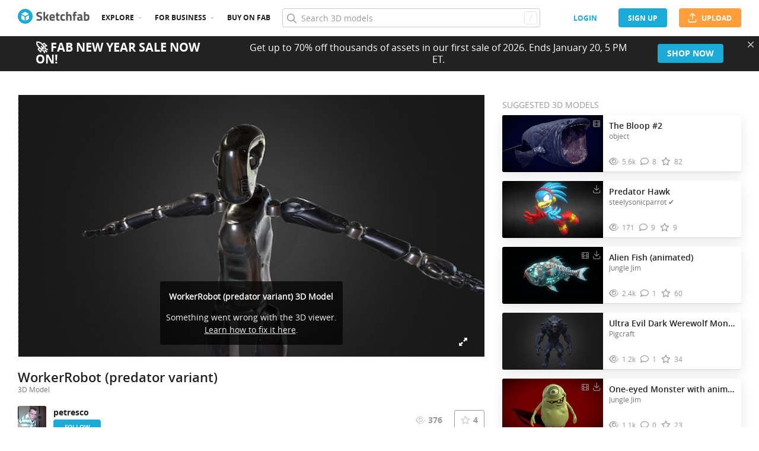

--- FILE ---
content_type: text/html; charset=utf-8
request_url: https://sketchfab.com/3d-models/workerrobot-predator-variant-007d92eec05043b498f3e88fa7a0caf2
body_size: 21724
content:
<!DOCTYPE html>
<html lang="en">

    <head>
        
            
                
                <script src="https://cdn.cookielaw.org/scripttemplates/otSDKStub.js"  type="text/javascript" charset="UTF-8" data-domain-script="29ba6134-cadd-48d2-abda-e453bd49c231" ></script>
                
            
        

        
        <script type="text/javascript" src="https://cc012c29cb9e.edge.sdk.awswaf.com/cc012c29cb9e/2ec638035c9e/challenge.js" defer></script>

        <meta charset="utf-8">
        

        
            <link rel="preload" href="https://static.sketchfab.com/static/builds/web/dist/static/assets/fonts/OpenSans/d2edc60a0af39d89f52c42a3e3cf149a-v2.woff2" as="font" type="font/woff2" crossorigin>
            <link rel="preload" href="https://static.sketchfab.com/static/builds/web/dist/static/assets/fonts/OpenSans/aaca552c0e3c0899a32cdda65b3b4881-v2.woff2" as="font" type="font/woff2" crossorigin>
            <link rel="preload" href="https://static.sketchfab.com/static/builds/web/dist/static/assets/fonts/OpenSans/9c86571e7b48ea4bf0ca73154816654d-v2.woff2" as="font" type="font/woff2" crossorigin>
            <link rel="preload" href="https://static.sketchfab.com/static/builds/web/dist/static/assets/fonts/OpenSans/b7c238a29b7b8cd18c58e49f427f85a8-v2.woff2" as="font" type="font/woff2" crossorigin>
            <link rel="preload" href="https://static.sketchfab.com/static/builds/web/dist/@sketchfab/icons/dist/15e2b3b8a5b90c9a3a988b9ed77e3489-v2.woff2" as="font" type="font/woff2" crossorigin>
            <link rel="preload" href="https://static.sketchfab.com/static/builds/web/dist/@fortawesome/fontawesome-pro/webfonts/0ac7defc65c55e7b18bd53875e8cbdbb-v2.woff2" as="font" type="font/woff2" crossorigin>
            <link rel="preload" href="https://static.sketchfab.com/static/builds/web/dist/@fortawesome/fontawesome-pro/webfonts/dc8a988c30eec10049e44f525475c27f-v2.woff2" as="font" type="font/woff2" crossorigin>
            <link rel="preload" href="https://static.sketchfab.com/static/builds/web/dist/@fortawesome/fontawesome-pro/webfonts/8391e86fcac4e0c4689dac2890f1b375-v2.woff2" as="font" type="font/woff2" crossorigin>
        

        
        
            
    
        
        
    
        <link rel="preload" crossorigin="anonymous"  href="https://static.sketchfab.com/static/builds/web/dist/c07479278797333628245ad8fc32c9fa-v2.css" as="style">
        <link rel="stylesheet" crossorigin="anonymous"  href="https://static.sketchfab.com/static/builds/web/dist/c07479278797333628245ad8fc32c9fa-v2.css" />
    
        <link rel="preload" crossorigin="anonymous"  href="https://static.sketchfab.com/static/builds/web/dist/cc9db0065fe4a8fb38e30bdc45118453-v2.css" as="style">
        <link rel="stylesheet" crossorigin="anonymous"  href="https://static.sketchfab.com/static/builds/web/dist/cc9db0065fe4a8fb38e30bdc45118453-v2.css" />
    
        <link rel="preload" crossorigin="anonymous"  href="https://static.sketchfab.com/static/builds/web/dist/4c8b74f150e2230172fc0fdaa6af2589-v2.css" as="style">
        <link rel="stylesheet" crossorigin="anonymous"  href="https://static.sketchfab.com/static/builds/web/dist/4c8b74f150e2230172fc0fdaa6af2589-v2.css" />
    
        <link rel="preload" crossorigin="anonymous"  href="https://static.sketchfab.com/static/builds/web/dist/678426c7eb85ea8707a6aaca62c7c768-v2.css" as="style">
        <link rel="stylesheet" crossorigin="anonymous"  href="https://static.sketchfab.com/static/builds/web/dist/678426c7eb85ea8707a6aaca62c7c768-v2.css" />
    
        <link rel="preload" crossorigin="anonymous"  href="https://static.sketchfab.com/static/builds/web/dist/cdeed22d635d5c5eddfea4bc45f24f95-v2.css" as="style">
        <link rel="stylesheet" crossorigin="anonymous"  href="https://static.sketchfab.com/static/builds/web/dist/cdeed22d635d5c5eddfea4bc45f24f95-v2.css" />
    
    
    <script>/**/</script>

    

        

        

        <title>WorkerRobot (predator variant) - 3D model by petresco [007d92e] - Sketchfab</title>

        <meta name="apple-mobile-web-app-title" content="Sketchfab">
        <meta name="apple-itunes-app" content="app-id=1201268000">

        
    <link rel="apple-touch-icon" sizes="180x180" href="https://static.sketchfab.com/static/builds/web/dist/static/assets/images/favicon/e59d7f2ff579bbf9d20771b3d4d8c6a7-v2.png">
    <link rel="icon" type="image/png" sizes="32x32" href="https://static.sketchfab.com/static/builds/web/dist/static/assets/images/favicon/2f53b6d625305dad5f61e53c5b3d8125-v2.png">
    <link rel="icon" type="image/png" sizes="16x16" href="https://static.sketchfab.com/static/builds/web/dist/static/assets/images/favicon/78e139226ad8cbdeabd312db4c051db9-v2.png">
    <link rel="shortcut icon" type="image/png" sizes="192x192" href="https://static.sketchfab.com/static/builds/web/dist/static/assets/images/favicon/23f3318c19afda98ef952231b4b450c7-v2.png">
    <link rel="mask-icon" href="https://static.sketchfab.com/static/builds/web/dist/static/assets/images/favicon/c0cf7f7fd54262d82d0319488e936800-v2.svg" color="#5bbad5">
    <meta name="msapplication-TileColor" content="#2b5797">
    <meta name="theme-color" content="#ffffff">


        

        

    
    
    

    <meta property="og:site_name" content="Sketchfab">
    
        <meta property="fb:app_id" content="1418631828415333">
    

    <meta property="twitter:site" content="@sketchfab">
    <meta property="twitter:domain" content="https://sketchfab.com/">


    <meta name="p:domain_verify" content="af528e3df5f766ca012f5e065c7cb812">

    
        <meta property="twitter:card" content="player">
    

    
        
            <meta property="twitter:creator" content="@petresco2012">
        
    

    
        <meta property="twitter:title" content="WorkerRobot (predator variant) - 3D model by petresco">
        <meta property="og:title" content="WorkerRobot (predator variant) - 3D model by petresco">
    

    
        <meta property="og:type" content="video.other">
    

    
        <meta property="twitter:description" content="robot for ue4 marketplace - WorkerRobot (predator variant) - 3D model by petresco">
        <meta property="og:description" content="robot for ue4 marketplace - WorkerRobot (predator variant) - 3D model by petresco">
    

    
        <meta property="twitter:image" content="https://media.sketchfab.com/models/007d92eec05043b498f3e88fa7a0caf2/thumbnails/0cc34f384bf0485d86cd552ecd72ec09/1024x576.jpeg">
        <meta property="og:image" content="https://media.sketchfab.com/models/007d92eec05043b498f3e88fa7a0caf2/thumbnails/0cc34f384bf0485d86cd552ecd72ec09/1024x576.jpeg">
        <meta property="og:image:width" content="1024">
        <meta property="og:image:height" content="768">
    

    
        <link rel="alternate" type="application/json+oembed" href="https://sketchfab.com/oembed?url=https%3A%2F%2Fsketchfab.com%2F3d-models%2Fworkerrobot-predator-variant-007d92eec05043b498f3e88fa7a0caf2" title="WorkerRobot (predator variant) - 3D model by petresco">
    

    
        <meta property="og:url" content="https://sketchfab.com/models/007d92eec05043b498f3e88fa7a0caf2/embed?autostart=1">
        <meta property="og:video:type" content="text/html">
        <meta property="og:video:url" content="https://sketchfab.com/models/007d92eec05043b498f3e88fa7a0caf2/embed?autostart=1">
        <meta property="og:video:secure_url" content="https://sketchfab.com/models/007d92eec05043b498f3e88fa7a0caf2/embed?autostart=1">
        <meta property="og:video:width" content="800">
        <meta property="og:video:height" content="600">

        <meta name="twitter:player" content="https://sketchfab.com/models/007d92eec05043b498f3e88fa7a0caf2/embed?autostart=1">
        <meta name="twitter:player:stream:content_type" content="text/html">
        <meta name="twitter:player:width" content="800">
        <meta name="twitter:player:height" content="600">

    



        

    

    
        <meta name="viewport" content="width=device-width, initial-scale=1.0">
    

    
         <meta name="theme-color" content="#1CAAD9">
    


        

    <meta name="description" content="robot for ue4 marketplace - WorkerRobot (predator variant) - 3D model by petresco">

    
        
            
            
            
            
            
            <link rel="canonical" href="https://sketchfab.com/3d-models/workerrobot-predator-variant-007d92eec05043b498f3e88fa7a0caf2">
        
    
        
    
        
    

    


        

    <meta http-equiv="x-dns-prefetch-control" content="on">

    
        
            <link rel="dns-prefetch" href="https://static.sketchfab.com">
        
            <link rel="dns-prefetch" href="https://media.sketchfab.com">
        
    



        
            
    
    
    <script type="application/ld+json">
        {
            "@context": "http://schema.org",
            "@type": "WebSite",
            "url": "https://sketchfab.com",
            "name": "Sketchfab",
            "mainEntityOfPage": {
                "@type": "3Dmodel"
            },
            "creator": {"@context": "http://schema.org", "@type": "Organization", "location": {"@type": "Place", "name": "Paris / New York"}, "name": "Sketchfab", "sameAs": ["https://www.facebook.com/Sketchfab", "https://twitter.com/Sketchfab", "https://www.linkedin.com/company/sketchfab", "https://www.youtube.com/channel/UCX0J-m95VqCQIIiQ23fP5tg", "https://vimeo.com/sketchfab", "https://www.instagram.com/sketchfab", "https://pinterest.com/sketchfab"], "url": "https://sketchfab.com"},
            "description": "&lt;p&gt;WorkerRobot (predator variant) 3D model by petresco&lt;/p&gt;",
            "potentialAction": {
                "@type": "SearchAction",
                "target": "https://sketchfab.com/search?q={search_term_string}",
                "query-input": "required name=search_term_string"
            }
        }
    </script>
    <script type="application/ld+json">
        {"@context": "http://schema.org", "@type": "Organization", "location": {"@type": "Place", "name": "Paris / New York"}, "name": "Sketchfab", "sameAs": ["https://www.facebook.com/Sketchfab", "https://twitter.com/Sketchfab", "https://www.linkedin.com/company/sketchfab", "https://www.youtube.com/channel/UCX0J-m95VqCQIIiQ23fP5tg", "https://vimeo.com/sketchfab", "https://www.instagram.com/sketchfab", "https://pinterest.com/sketchfab"], "url": "https://sketchfab.com"}
    </script>

        
    </head>

    <body class="white-background fullscreen model-page">
        
        
    
    
    <div class="dom-data-container" style="display:none;" id="js-dom-data-webpack-public-path"><!--https://static.sketchfab.com/static/builds/web/dist/--></div>

    
    
    <div class="dom-data-container" style="display:none;" id="js-dom-data-sketchfab-runtime"><!--{"version": "16.95.0", "buildMode": "dist", "staticHost": "https://static.sketchfab.com", "env": "prod", "readOnlyMode": false, "facebookAppId": "1418631828415333", "useSentry": true, "publicPath": "https://static.sketchfab.com/static/builds/web/dist/", "singleDomainPublicPath": "https://sketchfab.com/static/builds/web/dist/", "apple": {"clientId": "com.sketchfab.sketchfab-login", "scopes": ["email", "name"], "callback": "https://sketchfab.com/social/complete/apple-id/"}, "getstream": {"apiKey": "q7jc6dskhpfg", "appId": "24012", "location:": "dublin"}, "paypal": {"clientId": "AftiRr46AHDq3zcm1Sp8t9ZXbIOXrsq_9Z1ueU_18QAWn9PUrUQ2O-MkYl0RviauC5cVoNTGPfqq5vQ9", "environment": "production", "subscrUrl": "https://www.paypal.com/cgi-bin/webscr"}, "routes": {}, "userPasswordMinLength": 10, "hosts": {"discord": "https://discord.gg/VzNxX6D", "communityBlog": "https://sketchfab.com/blogs/community", "enterpriseBlog": "https://sketchfab.com/blogs/enterprise", "fab": "https://www.fab.com"}, "reportContentUrl": "https://safety.epicgames.com/policies/reporting-misconduct/submit-report", "sentryDSN": "https://ba5fe81e595a4e73a5e37be93623537d@sentry.io/132069"}--></div>


    
    

    <div id="root"><header class="c-page-header responsive-navigation-slidable"><div class="c-page-header__flex-container container --fullscreen"><button class="c-page-header__action c-page-header__menu-icon" aria-label="navigation"><span class="c-page-header__action__icon-container"><i class="c-page-header__action__icon fa-regular fa-bars"></i></span></button><a aria-label="Go to the mainpage" class="c-page-header__logo" href="/"><svg class="svg-logo" version="1.1" xmlns:xlink="http://www.w3.org/1999/xlink" xml:space="preserve" x="0" y="0" viewBox="0 0 121 25" enable-background="new 0 0 121 25"><g class="logo-text"><path fill="#555555" d="M36.471,7.719c-1.526,0-2.289,0.504-2.289,1.512c0,0.448,0.189,0.791,0.567,1.029 c0.378,0.238,1.263,0.582,2.656,1.029c1.393,0.448,2.37,0.956,2.93,1.522c0.56,0.567,0.84,1.438,0.84,2.615 c0,1.498-0.455,2.632-1.365,3.401c-0.911,0.771-2.1,1.155-3.57,1.155c-1.092,0-2.429-0.168-4.011-0.504l-0.756-0.147l0.294-2.247 c1.876,0.253,3.311,0.379,4.305,0.379c1.484,0,2.226-0.616,2.226-1.849c0-0.447-0.171-0.798-0.515-1.05s-1.025-0.525-2.047-0.819 c-1.624-0.462-2.769-1.011-3.434-1.648s-0.998-1.522-0.998-2.657c0-1.428,0.434-2.492,1.302-3.192c0.868-0.7,2.058-1.05,3.57-1.05 c1.036,0,2.352,0.14,3.948,0.42l0.756,0.147L40.65,8.056C38.676,7.832,37.283,7.719,36.471,7.719z"></path><path fill="#555555" d="M46.068,19.731h-2.814v-14.7h2.814v8.358l1.071-0.189l2.079-3.969h3.15l-2.73,4.977l2.877,5.523h-3.171 l-2.121-4.095l-1.155,0.188V19.731z"></path><path fill="#555555" d="M56.705,17.075c0.329,0.287,0.801,0.431,1.417,0.431c1.302,0,2.464-0.042,3.486-0.126l0.589-0.063 l0.041,2.079c-1.61,0.392-3.066,0.588-4.368,0.588c-1.582,0-2.73-0.42-3.444-1.26c-0.714-0.84-1.071-2.205-1.071-4.095 c0-3.766,1.547-5.649,4.641-5.649c3.052,0,4.578,1.582,4.578,4.746l-0.209,1.953H56.19C56.204,16.322,56.375,16.788,56.705,17.075z M59.802,13.536c0-0.84-0.133-1.424-0.399-1.753c-0.266-0.329-0.732-0.493-1.396-0.493c-0.666,0-1.134,0.171-1.407,0.514 c-0.273,0.343-0.417,0.921-0.431,1.732H59.802z"></path><path fill="#555555" d="M70.407,11.625h-2.583v4.305c0,0.42,0.011,0.718,0.031,0.893c0.021,0.175,0.098,0.325,0.231,0.451 c0.133,0.126,0.339,0.189,0.619,0.189l1.596-0.042l0.126,2.246c-0.938,0.211-1.651,0.315-2.142,0.315 c-1.26,0-2.121-0.283-2.583-0.851c-0.462-0.566-0.693-1.613-0.693-3.14v-4.368h-1.238V9.231h1.238V6.312h2.814v2.919h2.583V11.625z"></path><path fill="#555555" d="M76.161,8.979c0.729,0,1.659,0.112,2.794,0.336l0.566,0.126l-0.084,2.226 c-1.106-0.112-1.925-0.168-2.457-0.168c-0.966,0-1.606,0.207-1.921,0.62c-0.315,0.413-0.473,1.193-0.473,2.341 c0,1.148,0.157,1.937,0.473,2.363c0.314,0.427,0.962,0.641,1.942,0.641l2.436-0.168l0.084,2.246 c-1.498,0.295-2.639,0.441-3.423,0.441c-1.554,0-2.671-0.438-3.35-1.312s-1.019-2.278-1.019-4.211c0-1.932,0.35-3.328,1.05-4.189 S74.607,8.979,76.161,8.979z"></path><path fill="#555555" d="M84.414,19.731H81.6v-14.7h2.814v4.704c0.966-0.504,1.834-0.756,2.604-0.756c1.4,0,2.366,0.413,2.898,1.239 c0.531,0.826,0.798,2.1,0.798,3.822v5.691h-2.814v-5.628c0-0.882-0.104-1.536-0.314-1.963s-0.63-0.641-1.26-0.641 c-0.546,0-1.093,0.084-1.639,0.252l-0.272,0.084V19.731z"></path><path fill="#555555" d="M96.531,11.625v8.106h-2.814v-8.106h-1.134V9.231h1.134V8.77c0-1.512,0.224-2.555,0.672-3.129 s1.246-0.861,2.395-0.861c0.504,0,1.155,0.07,1.953,0.21l0.44,0.063l-0.042,2.289c-0.616-0.028-1.134-0.042-1.554-0.042 s-0.7,0.112-0.84,0.336c-0.141,0.224-0.21,0.609-0.21,1.155v0.441h2.541v2.394H96.531z"></path><path fill="#555555" d="M108.753,12.507v4.368c0.028,0.337,0.084,0.571,0.168,0.704s0.259,0.228,0.525,0.283l-0.084,2.121 c-0.714,0-1.285-0.049-1.712-0.146c-0.427-0.099-0.857-0.295-1.291-0.589c-1.008,0.49-2.037,0.735-3.087,0.735 c-2.171,0-3.255-1.147-3.255-3.444c0-1.119,0.301-1.914,0.902-2.383c0.603-0.469,1.526-0.746,2.772-0.83l2.247-0.168v-0.651 c0-0.434-0.099-0.731-0.294-0.893c-0.196-0.161-0.512-0.241-0.945-0.241l-3.948,0.168l-0.084-1.953 c1.498-0.406,2.923-0.609,4.273-0.609c1.352,0,2.324,0.28,2.919,0.84C108.456,10.379,108.753,11.276,108.753,12.507z M104.028,15.279c-0.784,0.07-1.176,0.49-1.176,1.26c0,0.771,0.343,1.155,1.028,1.155c0.532,0,1.113-0.084,1.743-0.252l0.315-0.084 v-2.247L104.028,15.279z"></path><path fill="#555555" d="M116.522,8.979c1.47,0,2.545,0.402,3.224,1.208s1.019,2.244,1.019,4.316c0,2.071-0.392,3.503-1.176,4.294 s-2.136,1.187-4.053,1.187c-0.603,0-1.701-0.07-3.298-0.21l-0.798-0.084V5.031h2.814v4.515 C115.15,9.168,115.906,8.979,116.522,8.979z M115.536,17.464c0.938,0,1.567-0.228,1.89-0.683s0.482-1.271,0.482-2.447 c0-1.89-0.588-2.834-1.764-2.834c-0.56,0-1.092,0.07-1.596,0.21l-0.294,0.063v5.607C114.898,17.436,115.325,17.464,115.536,17.464z"></path></g><g class="logo"><path fill="transparent" d="M12.5,0.833C6.056,0.833,0.834,6.057,0.834,12.5S6.056,24.167,12.5,24.167S24.167,18.943,24.167,12.5 S18.944,0.833,12.5,0.833z"></path></g><g class="logo-circle"><path fill="#1caad9" d="M12.5-0.029C5.596-0.029,0,5.568,0,12.472c0,6.904,5.596,12.501,12.5,12.501s12.5-5.597,12.5-12.501 C25.001,5.568,19.405-0.029,12.5-0.029z M11.414,19.911L6.025,16.8v-6.276l5.389,2.911V19.911z M12.374,11.958l-6.376-3.38 l6.376-3.682l6.377,3.682L12.374,11.958z M18.755,16.812l-5.369,3.1v-6.452l5.369-2.901V16.812z"></path></g></svg></a><ul class="c-navigation"><li class="c-navigation__item c-page-header__col"><a href="/3d-models/popular" class="c-navigation__link show-hover-menu">Explore</a><div class="hover-menu" style="display:none"><div class="categories-navigation"><div class="categories-navigation__highlights-container"><ul class="highlights-list --search"><span class="categories-navigation__title title">Highlights</span><li class="navigation-item"><a title="Popular 3D models" href="/3d-models/popular"><i class="icon --translucent fa-regular fa-fire"></i><span>Popular</span></a></li><li class="navigation-item"><a title="Staff picks 3D models" href="/3d-models/staffpicks"><i class="icon --translucent skfb-icon skfb-icon-staffpicks"></i><span>Staff picks</span></a></li><li class="navigation-item"><a title="Downloadable 3D models" href="/3d-models?date=week&amp;features=downloadable&amp;sort_by=-likeCount"><i class="icon --translucent fa-regular fa-arrow-down-to-bracket"></i><span>Downloadable</span></a></li><li class="navigation-item"><a title="Collections 3D models" href="/collections/popular"><i class="icon --translucent fa-regular fa-border-all"></i><span>Collections</span></a></li><li class="navigation-item"><a class="iconComponent" title="Human Created 3D Models" href="/3d-models?is_ai=0&amp;sort_by=-relevance"><svg xmlns="http://www.w3.org/2000/svg" width="1.25em" height="1.25em" viewBox="0 0 18 18" fill="currentColor" class="icon --translucent"><g opacity="1"><path d="M8.99991 1.6875C9.31057 1.6875 9.56241 1.93934 9.56241 2.25V3C9.56241 3.31066 9.31057 3.5625 8.99991 3.5625C8.68925 3.5625 8.43741 3.31066 8.43741 3V2.25C8.43741 1.93934 8.68925 1.6875 8.99991 1.6875Z" fill="currentColor"></path><path d="M4.70173 3.08406C4.95306 2.90146 5.30483 2.95718 5.48743 3.20851L5.92802 3.81493C6.11062 4.06626 6.05491 4.41803 5.80358 4.60063C5.55225 4.78323 5.20048 4.72751 5.01787 4.47618L4.57729 3.86976C4.39468 3.61844 4.4504 3.26666 4.70173 3.08406Z" fill="currentColor"></path><path d="M13.298 3.08409C13.5494 3.26669 13.6051 3.61846 13.4225 3.86979L12.9819 4.47617C12.7993 4.7275 12.4476 4.78322 12.1962 4.60061C11.9449 4.41801 11.8892 4.06624 12.0718 3.81491L12.5123 3.20853C12.6949 2.9572 13.0467 2.90149 13.298 3.08409Z" fill="currentColor"></path><path d="M2.04533 6.74033C2.14133 6.44488 2.45866 6.28319 2.75412 6.37918L3.46585 6.61044C3.7613 6.70644 3.92299 7.02378 3.82699 7.31923C3.73099 7.61469 3.41366 7.77638 3.1182 7.68038L2.40648 7.44912C2.11102 7.35312 1.94933 7.03579 2.04533 6.74033Z" fill="currentColor"></path><path d="M15.9545 6.74033C16.0505 7.03579 15.8888 7.35312 15.5933 7.44912L14.8816 7.68037C14.5862 7.77637 14.2688 7.61468 14.1728 7.31922C14.0768 7.02377 14.2385 6.70643 14.534 6.61043L15.2457 6.37918C15.5411 6.28319 15.8585 6.44488 15.9545 6.74033Z" fill="currentColor"></path><path d="M3.827 10.6808C3.923 10.9762 3.76131 11.2936 3.46585 11.3896L2.75405 11.6209C2.4586 11.7169 2.14126 11.5552 2.04526 11.2597C1.94926 10.9643 2.11095 10.6469 2.40641 10.5509L3.11821 10.3196C3.41366 10.2236 3.731 10.3853 3.827 10.6808Z" fill="currentColor"></path><path d="M14.1728 10.6808C14.2688 10.3853 14.5862 10.2236 14.8816 10.3196L15.5934 10.5509C15.8888 10.6469 16.0505 10.9643 15.9545 11.2597C15.8585 11.5552 15.5412 11.7169 15.2457 11.6209L14.534 11.3896C14.2385 11.2936 14.0768 10.9762 14.1728 10.6808Z" fill="currentColor"></path><path fill-rule="evenodd" clip-rule="evenodd" d="M6.18741 9C6.18741 7.4467 7.44661 6.1875 8.99991 6.1875C10.5532 6.1875 11.8124 7.4467 11.8124 9C11.8124 10.5533 10.5532 11.8125 8.99991 11.8125C7.44661 11.8125 6.18741 10.5533 6.18741 9ZM8.99991 7.3125C8.06793 7.3125 7.31241 8.06802 7.31241 9C7.31241 9.93198 8.06793 10.6875 8.99991 10.6875C9.93189 10.6875 10.6874 9.93198 10.6874 9C10.6874 8.06802 9.93189 7.3125 8.99991 7.3125Z" fill="currentColor"></path><path d="M7.08105 12.9375C6.19328 12.9375 5.40512 13.5056 5.12439 14.3478L4.71627 15.5721C4.61803 15.8668 4.77731 16.1854 5.07203 16.2836C5.36675 16.3819 5.6853 16.2226 5.78354 15.9279L6.19166 14.7035C6.31926 14.3207 6.67752 14.0625 7.08105 14.0625H10.9188C11.3223 14.0625 11.6806 14.3207 11.8082 14.7035L12.2163 15.9279C12.3145 16.2226 12.6331 16.3819 12.9278 16.2836C13.2225 16.1854 13.3818 15.8668 13.2835 15.5721L12.8754 14.3478C12.5947 13.5056 11.8065 12.9375 10.9188 12.9375H7.08105Z" fill="currentColor"></path></g></svg><span>Human Created</span></a></li><li class="navigation-item"><a title="AI Generated 3D models" href="/3d-models/ai"><i class="icon --translucent fa-regular fa-sparkles"></i><span>AI Generated</span></a></li></ul><ul class="highlights-list --community-section"><li class="navigation-item"><a href="https://sketchfab.com/blogs/community" title="Community Blog" target="_blank" rel="noopener noreferrer">Blog</a></li><li class="navigation-item"><a href="/members" title="Community Members">Community members</a></li><li class="navigation-item"><a href="/masters" title="Sketchfab Masters">Sketchfab Masters</a></li></ul></div><div class="categories-navigation__menu"><span class="categories-navigation__title title">Browse by category</span><ul class="categories-navigation__list"><li class="navigation-item"><a title="Animals &amp; Pets 3D models" href="/3d-models/categories/animals-pets?date=week&amp;sort_by=-likeCount"><i class="icon skfb-icon skfb-icon-category-animals-pets"></i><span>Animals &amp; Pets</span></a></li><li class="navigation-item"><a title="Architecture 3D models" href="/3d-models/categories/architecture?date=week&amp;sort_by=-likeCount"><i class="icon skfb-icon skfb-icon-category-architecture"></i><span>Architecture</span></a></li><li class="navigation-item"><a title="Art &amp; Abstract 3D models" href="/3d-models/categories/art-abstract?date=week&amp;sort_by=-likeCount"><i class="icon skfb-icon skfb-icon-category-art-abstract"></i><span>Art &amp; Abstract</span></a></li><li class="navigation-item"><a title="Cars &amp; Vehicles 3D models" href="/3d-models/categories/cars-vehicles?date=week&amp;sort_by=-likeCount"><i class="icon skfb-icon skfb-icon-category-cars-vehicles"></i><span>Cars &amp; Vehicles</span></a></li><li class="navigation-item"><a title="Characters &amp; Creatures 3D models" href="/3d-models/categories/characters-creatures?date=week&amp;sort_by=-likeCount"><i class="icon skfb-icon skfb-icon-category-characters-creatures"></i><span>Characters &amp; Creatures</span></a></li><li class="navigation-item"><a title="Cultural Heritage &amp; History 3D models" href="/3d-models/categories/cultural-heritage-history?date=week&amp;sort_by=-likeCount"><i class="icon skfb-icon skfb-icon-category-cultural-heritage-history"></i><span>Cultural Heritage &amp; History</span></a></li><li class="navigation-item"><a title="Electronics &amp; Gadgets 3D models" href="/3d-models/categories/electronics-gadgets?date=week&amp;sort_by=-likeCount"><i class="icon skfb-icon skfb-icon-category-electronics-gadgets"></i><span>Electronics &amp; Gadgets</span></a></li><li class="navigation-item"><a title="Fashion &amp; Style 3D models" href="/3d-models/categories/fashion-style?date=week&amp;sort_by=-likeCount"><i class="icon skfb-icon skfb-icon-category-fashion-style"></i><span>Fashion &amp; Style</span></a></li><li class="navigation-item"><a title="Food &amp; Drink 3D models" href="/3d-models/categories/food-drink?date=week&amp;sort_by=-likeCount"><i class="icon skfb-icon skfb-icon-category-food-drink"></i><span>Food &amp; Drink</span></a></li><li class="navigation-item"><a title="Furniture &amp; Home 3D models" href="/3d-models/categories/furniture-home?date=week&amp;sort_by=-likeCount"><i class="icon skfb-icon skfb-icon-category-furniture-home"></i><span>Furniture &amp; Home</span></a></li><li class="navigation-item"><a title="Music 3D models" href="/3d-models/categories/music?date=week&amp;sort_by=-likeCount"><i class="icon skfb-icon skfb-icon-category-music"></i><span>Music</span></a></li><li class="navigation-item"><a title="Nature &amp; Plants 3D models" href="/3d-models/categories/nature-plants?date=week&amp;sort_by=-likeCount"><i class="icon skfb-icon skfb-icon-category-nature-plants"></i><span>Nature &amp; Plants</span></a></li><li class="navigation-item"><a title="News &amp; Politics 3D models" href="/3d-models/categories/news-politics?date=week&amp;sort_by=-likeCount"><i class="icon skfb-icon skfb-icon-category-news-politics"></i><span>News &amp; Politics</span></a></li><li class="navigation-item"><a title="People 3D models" href="/3d-models/categories/people?date=week&amp;sort_by=-likeCount"><i class="icon skfb-icon skfb-icon-category-people"></i><span>People</span></a></li><li class="navigation-item"><a title="Places &amp; Travel 3D models" href="/3d-models/categories/places-travel?date=week&amp;sort_by=-likeCount"><i class="icon skfb-icon skfb-icon-category-places-travel"></i><span>Places &amp; Travel</span></a></li><li class="navigation-item"><a title="Science &amp; Technology 3D models" href="/3d-models/categories/science-technology?date=week&amp;sort_by=-likeCount"><i class="icon skfb-icon skfb-icon-category-science-technology"></i><span>Science &amp; Technology</span></a></li><li class="navigation-item"><a title="Sports &amp; Fitness 3D models" href="/3d-models/categories/sports-fitness?date=week&amp;sort_by=-likeCount"><i class="icon skfb-icon skfb-icon-category-sports-fitness"></i><span>Sports &amp; Fitness</span></a></li><li class="navigation-item"><a title="Weapons &amp; Military 3D models" href="/3d-models/categories/weapons-military?date=week&amp;sort_by=-likeCount"><i class="icon skfb-icon skfb-icon-category-weapons-military"></i><span>Weapons &amp; Military</span></a></li></ul></div></div></div></li><li class="c-navigation__item c-page-header__col"><a href="/enterprise?ref=header" class="c-navigation__link show-hover-menu">For business</a><div class="hover-menu --business" style="display:none"><div class="community-navigation"><div class="community-navigation__col"><div class="community-navigation__list"><div class="navigation-item"><a href="/3d-asset-management" title="Sketchfab for Teams">Sketchfab for Teams</a></div><div class="navigation-item"><a href="/augmented-reality" title="Augmented Reality">Augmented Reality</a></div><div class="navigation-item"><a href="/3d-viewer" title="3D Viewer">3D Viewer</a></div><div class="navigation-item"><a href="/3d-ecommerce" title="3D eCommerce">3D eCommerce</a></div><div class="navigation-item"><a href="/3d-configurators" title="3D Configurators">3D Configurators</a></div><div class="navigation-item"><a href="https://sketchfab.com/blogs/enterprise/partners-directory" title="Find a Partner">Find a Partner</a></div><div class="navigation-item"><a href="/plans" title="Pricing">Pricing</a></div><div class="navigation-item"><a href="https://sketchfab.com/blogs/enterprise" title="Customer Stories">Customer Stories</a></div></div></div></div></div></li><li class="c-navigation__item --store c-page-header__col"><a href="https://fab.com" class="c-navigation__link show-hover-menu no-dropdown-menu">Buy on Fab</a></li></ul><form class="c-search-bar c-page-header__col" action="."><div class="c-search-bar__box"><i aria-hidden="true" class="c-search-bar__icon fa-regular fa-search"></i><input data-selenium="search-input" aria-label="Search" class="c-search-bar__input" type="text" name="query" placeholder="Search 3D models" autoCapitalize="none" autoComplete="off" autoCorrect="off" maxLength="128" value=""/><a aria-label="Clear search" class="c-search-bar__clear --hidden" href="#"></a><div class="c-search-bar__hotkey">/</div></div><a href="/" class="button btn-tertiary btn-medium c-search-bar__cancel --hidden"><span class="button__text-container">Cancel</span></a></form><div class="c-page-header__flex-container --right"><div class="c-page-header__action c-page-header__search-icon c-page-header__col"><a href="/search" class="c-page-header__action__icon-container" aria-label="Search"><i class="c-page-header__action__icon fa-regular fa-search"></i></a></div><div class="c-cart-popin c-page-header__action --store c-page-header__col"><div class="c-page-header__action__popin-container"></div></div><a data-selenium="login" href="/login" class="button btn-ninja btn-medium skfb-link c-page-header__auth-button c-page-header__col"><span class="button__text-container">login</span></a><a data-selenium="signup" href="/signup" class="button btn-primary btn-medium c-page-header__auth-button c-page-header__col"><span class="button__text-container">Sign Up</span></a><a data-selenium="upload" href="/signup?next=%2Ffeed%23upload" class="button btn-important btn-medium c-page-header__cta-button c-page-header__col"><span class="icon  fa-regular fa-arrow-up-from-bracket"></span><span class="button__text-container">Upload</span></a></div></div></header><div class="flashmessage-container"></div><main class="content"><div class="two-column__header"></div><section class="two-columns container view sidebar-right model-container" itemProp="mainEntity" itemscope="" itemType="http://schema.org/3DModel"><div class="columns-wrapper"><div class="left"><div class="main"><div class="viewer-wrapper"><div class="c-viewer viewer-container"><iframe title="WorkerRobot (predator variant) 3D model - Sketchfab" class="c-viewer__iframe" src="https://sketchfab.com/models/007d92eec05043b498f3e88fa7a0caf2/embed?autostart=1&amp;internal=1&amp;tracking=0&amp;ui_ar=0&amp;ui_infos=0&amp;ui_snapshots=1&amp;ui_stop=0&amp;ui_theatre=1&amp;ui_watermark=0" id="api-frame" allow="autoplay; fullscreen; xr-spatial-tracking" xr-spatial-tracking="true" execution-while-out-of-viewport="true" execution-while-not-rendered="true" web-share="true" allowfullscreen=""></iframe></div></div><div class="content-wrapper model-page-main"><div><div class="viewer-additional"><h1 class="model-name"><div><div class="model-name c-model-name "><span class="model-name__label" itemProp="name">WorkerRobot (predator variant)</span></div></div><span class="model-page-main__3d-model">3D Model</span></h1><div class="tablet-and-below"></div><div class="owner-wrapper"><div class="NJsYQUAq" itemProp="creator" itemscope="" itemType="http://schema.org/Person"><a href="/petresco" itemProp="url" class="x1udyXev" style="min-width:48px"><div><div class="image-container --loading"><div style="padding-top:100%"></div><img data-selenium="image" class="image-container__image" alt="Avatar of petresco"/></div></div></a><div class="hZyHCNSQ"><div class="AH68jMjK"><div class="user-name"><a href="/petresco" class="user-name__link"><div class="text"><span data-selenium="username" class="username-wrapper" itemProp="name" title="petresco">petresco</span></div></a></div></div><div class="BjdxF08A actions follow-user-button"><button class="button btn-primary btn-small"><span class="button__text-container">Follow</span></button></div></div></div><div class="stats"><div class="views help"><div class="icon fa-regular fa-eye"></div><span class="count">376</span><div class="tooltip tooltip-down"><span class="count">376</span> Views</div></div><div class="help c-like-button c-star-like-button c-star-like-button__button"><span class="count">4</span><span class="tooltip liked-content tooltip-down">Like</span></div></div></div><div class="js-model-actions"><div class="c-model-actions"><button data-selenium="open-collection-popup" class="button btn-textified btn-medium button btn-medium c-model-actions__button --add-to"><span class="icon  fa-regular fa-plus"></span><span class="button__text-container">Add to</span></button><button title="Embed" class="button btn-textified btn-medium c-model-actions__button"><span class="icon  fa-regular fa-code"></span><span class="button__text-container">Embed</span></button><button title="Share" class="button btn-textified btn-medium c-model-actions__button"><span class="icon  fa-regular fa-share"></span><span class="button__text-container">Share</span></button><a href="https://safety.epicgames.com/policies/reporting-misconduct/submit-report?product_id=sketchfab_content_report&amp;content_type=sketchfab_model&amp;content_url=https://sketchfab.com/3d-models/workerrobot-predator-variant-007d92eec05043b498f3e88fa7a0caf2&amp;content_id=007d92eec05043b498f3e88fa7a0caf2" class="report-link c-model-actions__button --report" target="_blank" rel="noopener noreferrer"><i class="icon fa-regular fa-flag"></i><span class="c-model-actions__button-label">Report</span></a></div></div></div><div class="c-model-metadata"><section class="c-model-metadata__stats"><div class="stat skfb-icon skfb-icon-triangle">Triangles:<!-- --> <span>22.2k<!-- --> </span></div><div class="stat skfb-icon skfb-icon-vertex">Vertices:<!-- --> <span>11.3k</span></div><a class="stat skfb-link">More model information</a></section><section class="c-model-metadata__description"><div class="C_9eTPtA markdown-rendered-content" id="descriptionContent" data-ref="descriptionContent" itemProp="description"><p>robot for ue4 marketplace</p></div></section><div class="c-model-metadata__list"><section class="model-meta-row publication"><i class="model-meta-icon icon fa-regular fa-clock"></i><span class="model-meta-info help">Published<time itemProp="datePublished" dateTime="2017-01-31T02:13:35.766854"> 9 years ago</time><div class="tooltip tooltip-down">Jan 31st 2017</div></span></section><section class="model-meta-row categories"><i class="model-meta-icon icon fa-regular fa-box-archive"></i><ul class="model-meta-info item-list list-static category-list" itemProp="keywords"><li class="li-item"><a class="item category-item" href="/categories/animals-pets" title="Animals &amp; Pets 3D Models">Animals &amp; pets<!-- --> 3D Models</a></li><li class="li-item"><a class="item category-item" href="/categories/characters-creatures" title="Characters &amp; Creatures 3D Models">Characters &amp; creatures<!-- --> 3D Models</a></li></ul></section><section class="model-meta-row tags"><i class="model-meta-icon icon fa-regular fa-tag"></i><ul class="model-meta-info item-list list-static" itemProp="keywords"><li class="li-item"><a class="item tag-item" href="/tags/world">world</a></li><li class="li-item"><a class="item tag-item" href="/tags/android">android</a></li><li class="li-item"><a class="item tag-item" href="/tags/character">character</a></li><li class="li-item"><a class="item tag-item" href="/tags/game">game</a></li><li class="li-item"><a class="item tag-item" href="/tags/model">model</a></li><li class="li-item"><a class="item tag-item" href="/tags/sci-fi">sci-fi</a></li><li class="li-item"><a class="item tag-item" href="/tags/robot">robot</a></li></ul></section></div></div><div class="comments-wrapper" id="comments"><div class="c-model-feedbacks"><div class="c-model-comments"><p class="c-model-comments__title">Comments</p><div class="c-comment-form"><div class="new --message"><div class="c-comment-form__editor-container"><div class="c-comment-form__title">You must log in to comment.</div><div class="inner"><button class="button btn-medium btn-primary">Log in to comment</button></div></div></div></div><div class="c-model-comments__list"><div class="c-model-comments__items"></div></div></div></div></div></div></div></div></div><div class="right above-tablet"><div><meta itemProp="commentCount" content="0"/><meta itemProp="discussionUrl" content="https://sketchfab.com/3d-models/workerrobot-predator-variant-007d92eec05043b498f3e88fa7a0caf2#comments"/><meta itemProp="isBasedOnUrl" content="https://sketchfab.com/3d-models/workerrobot-predator-variant-007d92eec05043b498f3e88fa7a0caf2/editor"/><meta itemProp="url" content="https://sketchfab.com/3d-models/workerrobot-predator-variant-007d92eec05043b498f3e88fa7a0caf2"/><div class="related-content"></div></div></div></div></section><div class="PE0aM8TE"><footer class="main-footer"><div class="container"><nav class="main-footer__navigation" aria-label="footer navigation"><div class="main-footer__col"><span class="main-footer__title">enterprise</span><ul class="main-footer__links"><li class="main-footer__link"><a class="skfb-link" href="/enterprise" target="_self">Enterprise Solutions</a></li><li class="main-footer__link"><a class="skfb-link" href="/3d-configurators" target="_self">3D Configurators</a></li><li class="main-footer__link"><a class="skfb-link" href="/3d-ecommerce" target="_self">3D eCommerce</a></li><li class="main-footer__link"><a class="skfb-link" href="/3d-viewer" target="_self">3D Viewer</a></li><li class="main-footer__link"><a class="skfb-link" href="/3d-advertising" target="_self">3D Advertising</a></li><li class="main-footer__link"><a class="skfb-link" href="/3d-asset-management" target="_self">Sketchfab for Teams</a></li><li class="main-footer__link"><a class="skfb-link" href="https://sketchfab.com/blogs/enterprise" target="_self">Customer Stories</a></li><li class="main-footer__link"><a class="skfb-link" href="/plans" target="_self">Pricing</a></li></ul></div><div class="main-footer__col"><span class="main-footer__title">ecosystem</span><ul class="main-footer__links"><li class="main-footer__link"><a class="skfb-link" href="/exporters" target="_self">Exporters</a></li><li class="main-footer__link"><a class="skfb-link" href="/importers" target="_self">Importers</a></li><li class="main-footer__link"><a class="skfb-link" href="/developers" target="_self">Developers &amp; API</a></li><li class="main-footer__link"><a class="skfb-link" href="/augmented-reality" target="_self">Augmented Reality</a></li><li class="main-footer__link"><a class="skfb-link" href="/virtual-reality" target="_self">Virtual Reality</a></li></ul></div><div class="main-footer__col"><span class="main-footer__title">store</span><ul class="main-footer__links"><li class="main-footer__link"><a class="skfb-link" href="https://www.fab.com/category/3d-model" target="_blank" rel="noopener noreferrer">Buy 3D models</a></li><li class="main-footer__link"><a class="skfb-link" href="https://www.fab.com/become-a-publisher" target="_blank" rel="noopener noreferrer">Become a Seller on Fab</a></li><li class="main-footer__link"><a class="skfb-link" href="/features/free-3d-models" target="_self">Free 3D Models</a></li></ul></div><div class="main-footer__col"><span class="main-footer__title">community</span><ul class="main-footer__links"><li class="main-footer__link"><a class="skfb-link" href="/3d-models/popular" target="_self">Explore</a></li><li class="main-footer__link"><a class="skfb-link" href="https://support.fab.com/s/?ProductOrigin=Sketchfab" target="_self">Help Center</a></li><li class="main-footer__link"><a class="skfb-link" href="/education" target="_self">Education</a></li><li class="main-footer__link"><a class="skfb-link" href="/museums" target="_self">Museums</a></li><li class="main-footer__link"><a class="skfb-link" href="https://sketchfab.com/blogs/community" target="_self">Blog</a></li><li class="main-footer__link"><a class="skfb-link" href="/masters" target="_self">Sketchfab Masters</a></li></ul></div><div class="main-footer__col"><span class="main-footer__title">about</span><ul class="main-footer__links"><li class="main-footer__link"><a class="skfb-link" href="/about" target="_self">Company</a></li><li class="main-footer__link"><a class="skfb-link" href="https://www.epicgames.com/site/en-US/careers" target="_self">Careers</a></li><li class="main-footer__link"><a class="skfb-link" href="/press" target="_self">Press Kit</a></li><li class="main-footer__link"><a class="skfb-link" href="/features" target="_self">Features</a></li><li class="main-footer__link"><a class="skfb-link button btn-large btn-primary main-footer__button" href="/about#contact" target="_self">Contact us</a></li></ul></div></nav><div class="main-footer__copyrights-container"><div class="main-footer__copyrights"><svg class="svg-logo main-footer__logo" version="1.1" xmlns:xlink="http://www.w3.org/1999/xlink" xml:space="preserve" x="0" y="0" viewBox="0 0 25 25" enable-background="new 0 0 25 25"><g class="logo"><path fill="#ffffff" d="M12.5,0.833C6.056,0.833,0.834,6.057,0.834,12.5S6.056,24.167,12.5,24.167S24.167,18.943,24.167,12.5 S18.944,0.833,12.5,0.833z"></path></g><g class="logo-circle"><path fill="#1caad9" d="M12.5-0.029C5.596-0.029,0,5.568,0,12.472c0,6.904,5.596,12.501,12.5,12.501s12.5-5.597,12.5-12.501 C25.001,5.568,19.405-0.029,12.5-0.029z M11.414,19.911L6.025,16.8v-6.276l5.389,2.911V19.911z M12.374,11.958l-6.376-3.38 l6.376-3.682l6.377,3.682L12.374,11.958z M18.755,16.812l-5.369,3.1v-6.452l5.369-2.901V16.812z"></path></g></svg><span>© <!-- -->2026<!-- -->, Sketchfab, Inc. All rights reserved.</span></div><span class="main-footer__copyrights-links"><a href="/terms" class="skfb-link">Terms of use</a><a href="/privacy" class="skfb-link">Privacy policy</a><a href="/sitemap" class="skfb-link">Sitemap</a></span><span class="main-footer__social-links"><a href="https://twitter.com/Sketchfab" rel="noopener noreferrer" target="_blank" class="skfb-link" aria-label="Follow us on Twitter"><svg width="18" height="18"><g fill="none" fill-rule="evenodd"><path d="M0 0h18v18H0z"></path><path class="prefix__social-link-path" d="M18 3.723a7.82 7.82 0 01-2.127.597c.797-.468 1.342-1.154 1.635-2.056a7.341 7.341 0 01-2.356.896C14.438 2.387 13.541 2 12.462 2c-1.019 0-1.889.36-2.61 1.081a3.557 3.557 0 00-1.08 2.61c0 .34.029.622.087.844a10.45 10.45 0 01-4.254-1.142A10.464 10.464 0 011.23 2.668a3.656 3.656 0 00-.51 1.863c0 1.336.534 2.362 1.6 3.076-.55-.011-1.136-.164-1.757-.457v.036c0 .878.292 1.66.878 2.346.586.686 1.307 1.11 2.163 1.275-.34.093-.64.14-.897.14-.152 0-.38-.023-.686-.07a3.753 3.753 0 001.31 1.828c.627.48 1.339.727 2.136.738-1.36 1.055-2.889 1.582-4.588 1.582-.305 0-.598-.017-.879-.052a10.355 10.355 0 005.66 1.652 10.76 10.76 0 003.692-.624c1.148-.416 2.132-.973 2.953-1.67.82-.697 1.526-1.5 2.118-2.408a10.612 10.612 0 001.318-2.848c.287-.99.43-1.977.43-2.962 0-.21-.005-.369-.017-.474A7.175 7.175 0 0018 3.723z" fill="#999" fill-rule="nonzero"></path></g></svg></a><a href="https://www.instagram.com/sketchfab" rel="noopener noreferrer" target="_blank" class="skfb-link" aria-label="Follow us on Instagram"><svg width="18" height="18"><g fill="none" fill-rule="evenodd"><path d="M0 0h18v18H0z"></path><path class="prefix__social-link-path" d="M9 0C6.556 0 6.25.01 5.29.054S3.676.25 3.104.473A4.411 4.411 0 001.51 1.51c-.5.5-.809 1.002-1.039 1.594C.25 3.677.098 4.33.054 5.289.01 6.25 0 6.556 0 9s.01 2.75.054 3.71c.044.959.196 1.613.418 2.185.23.592.538 1.094 1.039 1.594.5.5 1.002.808 1.594 1.039.572.222 1.226.374 2.184.418C6.25 17.99 6.556 18 9 18s2.75-.01 3.71-.054c.959-.044 1.613-.196 2.185-.418a4.412 4.412 0 001.594-1.039c.5-.5.809-1.002 1.039-1.594.222-.572.374-1.226.418-2.184C17.99 11.75 18 11.444 18 9s-.01-2.75-.054-3.71c-.044-.959-.196-1.613-.418-2.185a4.412 4.412 0 00-1.039-1.594c-.5-.5-1.002-.809-1.594-1.038C14.323.25 13.67.098 12.711.054 11.75.01 11.444 0 9 0m0 1.622c2.403 0 2.688.009 3.637.052.877.04 1.354.187 1.67.31.421.163.72.358 1.036.673.315.315.51.615.673 1.035.123.317.27.794.31 1.671.043.95.052 1.234.052 3.637s-.009 2.688-.052 3.637c-.04.877-.187 1.354-.31 1.67a2.79 2.79 0 01-.673 1.036c-.315.315-.615.51-1.035.673-.317.123-.794.27-1.671.31-.95.043-1.234.052-3.637.052s-2.688-.009-3.637-.052c-.877-.04-1.354-.187-1.671-.31a2.788 2.788 0 01-1.035-.673 2.789 2.789 0 01-.673-1.035c-.123-.317-.27-.794-.31-1.671-.043-.95-.052-1.234-.052-3.637s.009-2.688.052-3.637c.04-.877.187-1.354.31-1.67a2.79 2.79 0 01.673-1.036c.315-.315.615-.51 1.035-.673.317-.123.794-.27 1.671-.31.95-.043 1.234-.052 3.637-.052M9 12a3 3 0 110-6 3 3 0 010 6m0-7.622a4.622 4.622 0 110 9.244 4.622 4.622 0 010-9.244zm5.884-.182a1.08 1.08 0 11-2.16 0 1.08 1.08 0 012.16 0z" fill="#999"></path></g></svg></a><a href="https://www.facebook.com/Sketchfab" rel="noopener noreferrer" target="_blank" class="skfb-link" aria-label="Follow us on Facebook"><svg width="18" height="18"><g fill="none" fill-rule="evenodd"><path d="M0 0h18v18H0z"></path><path class="prefix__social-link-path" d="M10.074 18V9.787h2.747l.414-3.203h-3.161V4.541c0-.515.108-.901.324-1.16.216-.257.637-.386 1.263-.386l1.684-.013V.124C12.765.041 11.946 0 10.888 0 9.637 0 8.636.368 7.886 1.104c-.75.736-1.125 1.776-1.125 3.12v2.36H4v3.203h2.76V18h3.314z" fill="#999" fill-rule="nonzero"></path></g></svg></a><a href="https://discord.gg/VzNxX6D" rel="noopener noreferrer" target="_blank" class="skfb-link" aria-label="Join us on Discord"><svg width="18" height="18" viewBox="0 0 71 55"><g fill="none" fill-rule="evenodd"><path d="M0 0h18v18H0z"></path><path class="prefix__social-link-path" d="M60.1045 4.8978C55.5792 2.8214 50.7265 1.2916 45.6527 0.41542C45.5603 0.39851 45.468 0.440769 45.4204 0.525289C44.7963 1.6353 44.105 3.0834 43.6209 4.2216C38.1637 3.4046 32.7345 3.4046 27.3892 4.2216C26.905 3.0581 26.1886 1.6353 25.5617 0.525289C25.5141 0.443589 25.4218 0.40133 25.3294 0.41542C20.2584 1.2888 15.4057 2.8186 10.8776 4.8978C10.8384 4.9147 10.8048 4.9429 10.7825 4.9795C1.57795 18.7309 -0.943561 32.1443 0.293408 45.3914C0.299005 45.4562 0.335386 45.5182 0.385761 45.5576C6.45866 50.0174 12.3413 52.7249 18.1147 54.5195C18.2071 54.5477 18.305 54.5139 18.3638 54.4378C19.7295 52.5728 20.9469 50.6063 21.9907 48.5383C22.0523 48.4172 21.9935 48.2735 21.8676 48.2256C19.9366 47.4931 18.0979 46.6 16.3292 45.5858C16.1893 45.5041 16.1781 45.304 16.3068 45.2082C16.679 44.9293 17.0513 44.6391 17.4067 44.3461C17.471 44.2926 17.5606 44.2813 17.6362 44.3151C29.2558 49.6202 41.8354 49.6202 53.3179 44.3151C53.3935 44.2785 53.4831 44.2898 53.5502 44.3433C53.9057 44.6363 54.2779 44.9293 54.6529 45.2082C54.7816 45.304 54.7732 45.5041 54.6333 45.5858C52.8646 46.6197 51.0259 47.4931 49.0921 48.2228C48.9662 48.2707 48.9102 48.4172 48.9718 48.5383C50.038 50.6034 51.2554 52.5699 52.5959 54.435C52.6519 54.5139 52.7526 54.5477 52.845 54.5195C58.6464 52.7249 64.529 50.0174 70.6019 45.5576C70.6551 45.5182 70.6887 45.459 70.6943 45.3942C72.1747 30.0791 68.2147 16.7757 60.1968 4.9823C60.1772 4.9429 60.1437 4.9147 60.1045 4.8978ZM23.7259 37.3253C20.2276 37.3253 17.3451 34.1136 17.3451 30.1693C17.3451 26.225 20.1717 23.0133 23.7259 23.0133C27.308 23.0133 30.1626 26.2532 30.1066 30.1693C30.1066 34.1136 27.28 37.3253 23.7259 37.3253ZM47.3178 37.3253C43.8196 37.3253 40.9371 34.1136 40.9371 30.1693C40.9371 26.225 43.7636 23.0133 47.3178 23.0133C50.9 23.0133 53.7545 26.2532 53.6986 30.1693C53.6986 34.1136 50.9 37.3253 47.3178 37.3253Z" fill="#999" fill-rule="nonzero"></path></g></svg></a><a href="https://www.pinterest.com/sketchfab" rel="noopener noreferrer" target="_blank" class="skfb-link" aria-label="Follow us on Pinterest"><svg width="18" height="18"><g fill="none" fill-rule="evenodd"><path d="M0 0h18v18H0z"></path><path class="prefix__social-link-path" d="M9.318 0C4.453 0 2 3.522 2 6.459c0 1.778.667 3.36 2.097 3.95.234.096.444.003.512-.26.048-.18.16-.638.21-.829.068-.26.041-.35-.148-.576-.412-.491-.676-1.127-.676-2.028 0-2.613 1.937-4.952 5.042-4.952 2.75 0 4.26 1.697 4.26 3.963 0 2.98-1.306 5.497-3.246 5.497-1.071 0-1.873-.895-1.616-1.992.308-1.31.904-2.723.904-3.669 0-.846-.45-1.552-1.381-1.552-1.095 0-1.975 1.144-1.975 2.676 0 .976.327 1.636.327 1.636l-1.317 5.634c-.392 1.672-.06 3.722-.031 3.93.017.122.173.151.243.058.101-.133 1.406-1.758 1.849-3.383.125-.46.72-2.842.72-2.842.356.685 1.396 1.289 2.501 1.289 3.292 0 5.525-3.03 5.525-7.086C15.8 2.856 13.227 0 9.318 0" fill="#999"></path></g></svg></a><a href="https://www.linkedin.com/company/sketchfab" rel="noopener noreferrer" target="_blank" class="skfb-link" aria-label="Follow us on Linkedin"><svg width="18" height="18"><g fill="none" fill-rule="evenodd"><path d="M0 0h18v18H0z"></path><path class="prefix__social-link-path" d="M.234 18H4.1V5.848H.234V18zM4.35 2.101C4.34 1.494 4.138.992 3.747.595 3.357.198 2.838 0 2.191 0 1.545 0 1.018.198.611.595.204.992 0 1.495 0 2.101c0 .595.198 1.095.594 1.497.396.403.912.604 1.547.604h.017c.658 0 1.188-.201 1.59-.604.4-.402.601-.902.601-1.497zM14.136 18H18v-6.969c0-1.798-.407-3.157-1.221-4.08-.814-.922-1.89-1.383-3.229-1.383-1.517 0-2.682.683-3.496 2.049h.033V5.848H6.223c.034.77.034 4.821 0 12.152h3.864v-6.794c0-.443.04-.77.117-.98.168-.409.419-.756.753-1.042.335-.286.747-.43 1.238-.43 1.294 0 1.94.917 1.94 2.75V18z" fill="#999" fill-rule="nonzero"></path></g></svg></a></span></div></div></footer></div></main></div>


        
        

    
    
        
        
        
            
        
    
        
        
        
            
        
    
        
        
        
            
        
    
        
        
        
            
        
    
        
        
        
            
        
    
        
        
        
    
    

    
    <div class="dom-data-container" style="display:none;" id="js-dom-data-prefetched-data"><!--{&#34;/i/users/me&#34;:{&#34;isAnonymous&#34;: true, &#34;features&#34;: [&#34;ff_analytics_package&#34;, &#34;ff_validate_forbidden_words&#34;, &#34;ff_epic_age_gating&#34;, &#34;ff_run_log_parsing_moulinette&#34;, &#34;ff_process_texture_with_protection&#34;, &#34;ff_editor_console&#34;, &#34;ff_elasticsearch_browse&#34;, &#34;ff_display_inspector_watermarking&#34;, &#34;ff_new_downloads_list&#34;, &#34;ff_useonevieweratatime&#34;, &#34;ff_collection_thumbnails&#34;, &#34;ff_ue_plugin&#34;, &#34;ff_sib_templates&#34;, &#34;ff_process_model_with_protection&#34;, &#34;ff_glb_archive&#34;, &#34;ff_backfill_from_replica&#34;, &#34;ff_debug_deleted_modelversion&#34;, &#34;ff_onetrust&#34;, &#34;ff_elasticsearch_other&#34;, &#34;ff_disable_comments&#34;, &#34;ff_react_model_page_popup&#34;, &#34;ff_paypal_shipping_address&#34;, &#34;ff_noai&#34;, &#34;ff_eg_analytics&#34;, &#34;ff_fab_public_release&#34;, &#34;ff_display_texture_with_protection&#34;, &#34;ff_newsfeed_v2&#34;, &#34;ff_emporium_sns&#34;, &#34;ff_eg_log_events&#34;, &#34;ff_data_handling&#34;, &#34;ff_org_project_lead&#34;, &#34;ff_free_license&#34;, &#34;ff_cache_population_sync&#34;, &#34;ff_artstation_pro_offer&#34;, &#34;ff_plan_renewal_email_monthly&#34;, &#34;ff_epic_only_auth_new_users&#34;, &#34;ff_report_flow&#34;, &#34;ff_epic_auth_lockdown&#34;, &#34;ff_pre_fab_ai_release&#34;, &#34;ff_settings_notifications&#34;, &#34;ff_promotional_content&#34;, &#34;ff_fab_migration_view&#34;, &#34;ff_dsa_sanction_email&#34;, &#34;ff_diplay_model_with_protection&#34;, &#34;ff_protection_use_derived_bytecode&#34;], &#34;allowsRestricted&#34;: false},&#34;/i/categories&#34;:{&#34;results&#34;: [{&#34;uid&#34;: &#34;ed9e048550b2478eb1ab2faaba192832&#34;, &#34;name&#34;: &#34;Animals &amp; Pets&#34;, &#34;slug&#34;: &#34;animals-pets&#34;}, {&#34;uid&#34;: &#34;f825c721edb541dbbc8cd210123616c7&#34;, &#34;name&#34;: &#34;Architecture&#34;, &#34;slug&#34;: &#34;architecture&#34;}, {&#34;uid&#34;: &#34;e56c5de1e9344241909de76c5886f551&#34;, &#34;name&#34;: &#34;Art &amp; Abstract&#34;, &#34;slug&#34;: &#34;art-abstract&#34;}, {&#34;uid&#34;: &#34;22a2f677efad4d7bbca5ad45f9b5868e&#34;, &#34;name&#34;: &#34;Cars &amp; Vehicles&#34;, &#34;slug&#34;: &#34;cars-vehicles&#34;}, {&#34;uid&#34;: &#34;2d643ff5ed03405b9c34ecdffff9d8d8&#34;, &#34;name&#34;: &#34;Characters &amp; Creatures&#34;, &#34;slug&#34;: &#34;characters-creatures&#34;}, {&#34;uid&#34;: &#34;86f23935367b4a1f9647c8a20e03d716&#34;, &#34;name&#34;: &#34;Cultural Heritage &amp; History&#34;, &#34;slug&#34;: &#34;cultural-heritage-history&#34;}, {&#34;uid&#34;: &#34;d7cebaeca8604ebab1480e413404b679&#34;, &#34;name&#34;: &#34;Electronics &amp; Gadgets&#34;, &#34;slug&#34;: &#34;electronics-gadgets&#34;}, {&#34;uid&#34;: &#34;81bfbbfa2c9b4f218eed8609e3cf7aa6&#34;, &#34;name&#34;: &#34;Fashion &amp; Style&#34;, &#34;slug&#34;: &#34;fashion-style&#34;}, {&#34;uid&#34;: &#34;b3631aefd82b4eeba37aa5fc0b73b05a&#34;, &#34;name&#34;: &#34;Food &amp; Drink&#34;, &#34;slug&#34;: &#34;food-drink&#34;}, {&#34;uid&#34;: &#34;606f202e5a3c4e62bf9aab1cd9f63e1b&#34;, &#34;name&#34;: &#34;Furniture &amp; Home&#34;, &#34;slug&#34;: &#34;furniture-home&#34;}, {&#34;uid&#34;: &#34;357487fbb30a44ee8a0adf9b24829919&#34;, &#34;name&#34;: &#34;Music&#34;, &#34;slug&#34;: &#34;music&#34;}, {&#34;uid&#34;: &#34;1a99e2b67fc84de0b3ea0d3925208a04&#34;, &#34;name&#34;: &#34;Nature &amp; Plants&#34;, &#34;slug&#34;: &#34;nature-plants&#34;}, {&#34;uid&#34;: &#34;34edc263260f43e693ed527495b6d9a4&#34;, &#34;name&#34;: &#34;News &amp; Politics&#34;, &#34;slug&#34;: &#34;news-politics&#34;}, {&#34;uid&#34;: &#34;93e6d27da62149c6b963039835f45997&#34;, &#34;name&#34;: &#34;People&#34;, &#34;slug&#34;: &#34;people&#34;}, {&#34;uid&#34;: &#34;c51b29706d4e4e93a82e5eea7cbe6f91&#34;, &#34;name&#34;: &#34;Places &amp; Travel&#34;, &#34;slug&#34;: &#34;places-travel&#34;}, {&#34;uid&#34;: &#34;17d20ca7b35243d4a45171838b50704c&#34;, &#34;name&#34;: &#34;Science &amp; Technology&#34;, &#34;slug&#34;: &#34;science-technology&#34;}, {&#34;uid&#34;: &#34;ac8a0065d9e34fca8a3ffa9c6db39bff&#34;, &#34;name&#34;: &#34;Sports &amp; Fitness&#34;, &#34;slug&#34;: &#34;sports-fitness&#34;}, {&#34;uid&#34;: &#34;3badf36bd9f549bdba295334d75e04d3&#34;, &#34;name&#34;: &#34;Weapons &amp; Military&#34;, &#34;slug&#34;: &#34;weapons-military&#34;}], &#34;count&#34;: 18},&#34;displayStatus&#34;:&#34;ok&#34;,&#34;/i/models/007d92eec05043b498f3e88fa7a0caf2&#34;:{&#34;uid&#34;: &#34;007d92eec05043b498f3e88fa7a0caf2&#34;, &#34;slug&#34;: &#34;workerrobot-predator-variant&#34;, &#34;user&#34;: {&#34;account&#34;: &#34;basic&#34;, &#34;avatars&#34;: {&#34;uid&#34;: &#34;2c3347bf9d094ffe96a709b271ed257c&#34;, &#34;images&#34;: [{&#34;width&#34;: 100, &#34;height&#34;: 100, &#34;size&#34;: 3189, &#34;url&#34;: &#34;https://media.sketchfab.com/avatars/2c3347bf9d094ffe96a709b271ed257c/0bb29ffa5f4749a6be642a51b495247a.jpeg&#34;}, {&#34;width&#34;: 90, &#34;height&#34;: 90, &#34;size&#34;: 2759, &#34;url&#34;: &#34;https://media.sketchfab.com/avatars/2c3347bf9d094ffe96a709b271ed257c/74327a0efa934ac99cafa160487cdeed.jpeg&#34;}, {&#34;width&#34;: 48, &#34;height&#34;: 48, &#34;size&#34;: 1161, &#34;url&#34;: &#34;https://media.sketchfab.com/avatars/2c3347bf9d094ffe96a709b271ed257c/39be1b938c5d4d9a91c99ead14b5b763.jpeg&#34;}, {&#34;width&#34;: 32, &#34;height&#34;: 32, &#34;size&#34;: 767, &#34;url&#34;: &#34;https://media.sketchfab.com/avatars/2c3347bf9d094ffe96a709b271ed257c/ec11648ccd984452912fec76a9a08d52.jpeg&#34;}]}, &#34;displayName&#34;: &#34;petresco&#34;, &#34;isAiRestricted&#34;: false, &#34;traderSettings&#34;: {&#34;isTrader&#34;: null, &#34;isVerifiedTrader&#34;: false}, &#34;planDetail&#34;: null, &#34;profileUrl&#34;: &#34;https://sketchfab.com/petresco&#34;, &#34;uid&#34;: &#34;1a683314c4df41eda1e1fd8993975efb&#34;, &#34;username&#34;: &#34;petresco&#34;}, &#34;name&#34;: &#34;WorkerRobot (predator variant)&#34;, &#34;description&#34;: &#34;robot for ue4 marketplace&#34;, &#34;htmlDescription&#34;: &#34;&lt;p&gt;robot for ue4 marketplace&lt;\/p&gt;&#34;, &#34;thumbnails&#34;: {&#34;uid&#34;: &#34;0cc34f384bf0485d86cd552ecd72ec09&#34;, &#34;images&#34;: [{&#34;uid&#34;: &#34;045f0262c4c24f6d834232e85157347e&#34;, &#34;width&#34;: 100, &#34;height&#34;: 100, &#34;size&#34;: 2061, &#34;url&#34;: &#34;https://media.sketchfab.com/models/007d92eec05043b498f3e88fa7a0caf2/thumbnails/0cc34f384bf0485d86cd552ecd72ec09/100x100.jpeg&#34;}, {&#34;uid&#34;: &#34;a6576ab1fb5f407d92cd1dca05f1ef32&#34;, &#34;width&#34;: 1024, &#34;height&#34;: 576, &#34;size&#34;: 36239, &#34;url&#34;: &#34;https://media.sketchfab.com/models/007d92eec05043b498f3e88fa7a0caf2/thumbnails/0cc34f384bf0485d86cd552ecd72ec09/1024x576.jpeg&#34;}, {&#34;uid&#34;: &#34;6f65cb0492334b47a6fc5f8056e952c7&#34;, &#34;width&#34;: 864, &#34;height&#34;: 486, &#34;size&#34;: 26925, &#34;url&#34;: &#34;https://media.sketchfab.com/models/007d92eec05043b498f3e88fa7a0caf2/thumbnails/0cc34f384bf0485d86cd552ecd72ec09/864x486.jpeg&#34;}, {&#34;uid&#34;: &#34;b86421134da54f0aa9892540f9d8439c&#34;, &#34;width&#34;: 640, &#34;height&#34;: 360, &#34;size&#34;: 16504, &#34;url&#34;: &#34;https://media.sketchfab.com/models/007d92eec05043b498f3e88fa7a0caf2/thumbnails/0cc34f384bf0485d86cd552ecd72ec09/640x360.jpeg&#34;}, {&#34;uid&#34;: &#34;5ee8c15ec71744a59689409a5bb3b0b6&#34;, &#34;width&#34;: 448, &#34;height&#34;: 252, &#34;size&#34;: 9691, &#34;url&#34;: &#34;https://media.sketchfab.com/models/007d92eec05043b498f3e88fa7a0caf2/thumbnails/0cc34f384bf0485d86cd552ecd72ec09/448x252.jpeg&#34;}, {&#34;uid&#34;: &#34;8d38e22ab1544a7ca10897b4075e38bf&#34;, &#34;width&#34;: 200, &#34;height&#34;: 200, &#34;size&#34;: 5352, &#34;url&#34;: &#34;https://media.sketchfab.com/models/007d92eec05043b498f3e88fa7a0caf2/thumbnails/0cc34f384bf0485d86cd552ecd72ec09/200x200.jpeg&#34;}, {&#34;uid&#34;: &#34;9c458a7ddb474e90a7366c4de8cbfd61&#34;, &#34;width&#34;: 50, &#34;height&#34;: 50, &#34;size&#34;: 938, &#34;url&#34;: &#34;https://media.sketchfab.com/models/007d92eec05043b498f3e88fa7a0caf2/thumbnails/0cc34f384bf0485d86cd552ecd72ec09/50x50.jpeg&#34;}]}, &#34;vertexCount&#34;: 11344, &#34;faceCount&#34;: 22194, &#34;viewCount&#34;: 376, &#34;likeCount&#34;: 4, &#34;animationCount&#34;: 0, &#34;staffpickedAt&#34;: null, &#34;publishedAt&#34;: &#34;2017-01-31T02:13:35.766854&#34;, &#34;createdAt&#34;: &#34;2017-01-31T02:08:50.392523&#34;, &#34;tags&#34;: [&#34;world&#34;, &#34;android&#34;, &#34;character&#34;, &#34;game&#34;, &#34;model&#34;, &#34;sci-fi&#34;, &#34;robot&#34;], &#34;orgTags&#34;: [], &#34;categories&#34;: [{&#34;uid&#34;: &#34;ed9e048550b2478eb1ab2faaba192832&#34;, &#34;name&#34;: &#34;Animals &amp; Pets&#34;, &#34;slug&#34;: &#34;animals-pets&#34;}, {&#34;uid&#34;: &#34;2d643ff5ed03405b9c34ecdffff9d8d8&#34;, &#34;name&#34;: &#34;Characters &amp; Creatures&#34;, &#34;slug&#34;: &#34;characters-creatures&#34;}], &#34;license&#34;: null, &#34;isStoreLicenseLocked&#34;: false, &#34;viewerUrl&#34;: &#34;https://sketchfab.com/3d-models/workerrobot-predator-variant-007d92eec05043b498f3e88fa7a0caf2&#34;, &#34;embedUrl&#34;: &#34;https://sketchfab.com/models/007d92eec05043b498f3e88fa7a0caf2/embed&#34;, &#34;editorUrl&#34;: &#34;https://sketchfab.com/models/007d92eec05043b498f3e88fa7a0caf2/edit&#34;, &#34;reviewUrl&#34;: &#34;https://sketchfab.com/models/007d92eec05043b498f3e88fa7a0caf2/review&#34;, &#34;publicCommentCount&#34;: 0, &#34;orgCommentCount&#34;: 0, &#34;downloadType&#34;: &#34;no&#34;, &#34;isInspectable&#34;: false, &#34;hasPromotionalContent&#34;: false, &#34;downloadCount&#34;: 0, &#34;status&#34;: {&#34;processing&#34;: &#34;SUCCEEDED&#34;}, &#34;isPublished&#34;: true, &#34;originalFileName&#34;: &#34;model&#34;, &#34;processingStatus&#34;: 2, &#34;archiveSize&#34;: 6406950, &#34;ext&#34;: &#34;dae&#34;, &#34;isDeleted&#34;: false, &#34;isRestricted&#34;: false, &#34;processedAt&#34;: &#34;2017-01-31T02:09:18.247211&#34;, &#34;files&#34;: [{&#34;uid&#34;: &#34;f714ff080a644b2fad9b3d6d93903a3a&#34;, &#34;flag&#34;: 0, &#34;osgjsUrl&#34;: &#34;https://media.sketchfab.com/models/007d92eec05043b498f3e88fa7a0caf2/62bb5b4f435b48ccb9216e7cd5faf08d/files/f714ff080a644b2fad9b3d6d93903a3a/file.binz&#34;, &#34;modelSize&#34;: 393981, &#34;osgjsSize&#34;: 3225, &#34;wireframeSize&#34;: 167749, &#34;p&#34;: [{&#34;v&#34;: 1, &#34;b&#34;: &#34;vJ7rXEAJrY9/62bF17itM/Q8IrHsE7v7RhgejifPASc8eJ8i3iw+yZp8uiUDojpmcADTzLGRlmNM\nBmwfxMGLyKU1YWRLKWUKLgAwADQAy61GDb/1NiOHp8WA/Hc+/bHGgPBP7l+3TvE7TdjHB4SlVQgA\nujbZFCpaM0ClDiEdYjkcNBhDFz+ctIsNWrIzIfkpF/lGSnMGLCe8y7/vksq92+60+S3IHEv2xa1p\nwREcnQ93GQlnChpQNCvSRWtWJIw/ZiAGYgiORJkGR6LNxtFGeuNkGk2w0qm//2ufw74QCxT5AKnC\nUpNC+4L2vICG4keP7IVRTQssMzVL3iUjh95q7Ni8TotajOo5rOWRUOmWJxkoMCUgmQdwCqMLBziP\niAaMRMABS5gbIEmzOO/boCvxpNPYz3l2uxc5OvCS/bPCuCnw&#34;, &#34;d&#34;: true}]}], &#34;metadata&#34;: {&#34;quad&#34;: null, &#34;triangle&#34;: null, &#34;polygon&#34;: null, &#34;line&#34;: null, &#34;point&#34;: null, &#34;totalTriangle&#34;: null, &#34;vertexCount&#34;: null, &#34;hasNormal&#34;: null, &#34;hasTangent&#34;: null, &#34;hasVertexColor&#34;: null, &#34;pbrType&#34;: null, &#34;textureCount&#34;: null, &#34;materialCount&#34;: null, &#34;isRigged&#34;: false, &#34;morph&#34;: null, &#34;scale&#34;: null, &#34;animation&#34;: null, &#34;uvMapped&#34;: false, &#34;sourceFiles&#34;: null, &#34;textureFiles&#34;: null}, &#34;price&#34;: null, &#34;inStore&#34;: false, &#34;averageRating&#34;: 0.0, &#34;reviewCount&#34;: 0, &#34;preferOriginalNormalMap&#34;: false, &#34;isDisabled&#34;: false, &#34;hasCommentsDisabled&#34;: false, &#34;useNewViewer&#34;: false, &#34;exporter&#34;: null, &#34;displayStatus&#34;: &#34;ok&#34;, &#34;version&#34;: {&#34;uid&#34;: &#34;62bb5b4f435b48ccb9216e7cd5faf08d&#34;, &#34;status&#34;: {&#34;processing&#34;: &#34;SUCCEEDED&#34;}, &#34;isCurrentVersion&#34;: true, &#34;isCandidateVersion&#34;: false, &#34;createdAt&#34;: &#34;2018-12-15T06:52:56.954695&#34;, &#34;processedAt&#34;: null, &#34;reason&#34;: &#34;operation&#34;}, &#34;visibility&#34;: &#34;public&#34;, &#34;org&#34;: null, &#34;isAiGenerated&#34;: false, &#34;isFabAi&#34;: false, &#34;isArEnabled&#34;: false, &#34;isArAvailable&#34;: false, &#34;archivesStatus&#34;: [{&#34;type&#34;: &#34;source&#34;, &#34;exists&#34;: false, &#34;status&#34;: null}, {&#34;type&#34;: &#34;gltf&#34;, &#34;exists&#34;: false, &#34;status&#34;: null}, {&#34;type&#34;: &#34;extra&#34;, &#34;exists&#34;: false, &#34;status&#34;: null}, {&#34;type&#34;: &#34;usdz&#34;, &#34;exists&#34;: false, &#34;status&#34;: null}, {&#34;type&#34;: &#34;gltf-ar&#34;, &#34;exists&#34;: false, &#34;status&#34;: null}, {&#34;type&#34;: &#34;uasset&#34;, &#34;exists&#34;: false, &#34;status&#34;: null}, {&#34;type&#34;: &#34;glb&#34;, &#34;exists&#34;: false, &#34;status&#34;: null}], &#34;mayDownloadThisModel&#34;: false, &#34;hasDoptions&#34;: false, &#34;fabMigrationListingId&#34;: null},&#34;ssrProps&#34;:{&#34;rootModelPage&#34;: {&#34;modelUid&#34;: &#34;007d92eec05043b498f3e88fa7a0caf2&#34;, &#34;modelQuery&#34;: &#34;/i/models/007d92eec05043b498f3e88fa7a0caf2&#34;, &#34;displayStatus&#34;: &#34;ok&#34;, &#34;urlOptions&#34;: {&#34;allowSwiftShader&#34;: false, &#34;animationAutoplay&#34;: true, &#34;anisotropy&#34;: true, &#34;annotation&#34;: 0, &#34;annotationCycle&#34;: null, &#34;annotationsVisible&#34;: null, &#34;annotationTooltipVisible&#34;: true, &#34;apiHookEnv&#34;: null, &#34;apiLog&#34;: null, &#34;apiVersion&#34;: null, &#34;arkit&#34;: false, &#34;arkitDebug&#34;: false, &#34;asyncImage&#34;: false, &#34;asyncShader&#34;: 1, &#34;autoMaterial&#34;: 0, &#34;autospin&#34;: 0, &#34;autostart&#34;: true, &#34;camera&#34;: true, &#34;cameraConstraints&#34;: true, &#34;cameraEasing&#34;: null, &#34;cameraEye&#34;: null, &#34;cameraFollowBones&#34;: 0, &#34;cameraTarget&#34;: null, &#34;cardboard&#34;: 0, &#34;carmel&#34;: false, &#34;cleanShader&#34;: false, &#34;continuousRender&#34;: false, &#34;convertVertexColor8Bit&#34;: true, &#34;debug3D&#34;: false, &#34;debugDecals&#34;: false, &#34;depthMipmap&#34;: 0, &#34;dnt&#34;: false, &#34;dofAttenuateDistance&#34;: true, &#34;dofAttenuateSpeed&#34;: false, &#34;dofCircle&#34;: true, &#34;dofRes&#34;: 2, &#34;dofSticky&#34;: false, &#34;dofTransition&#34;: true, &#34;doubleClick&#34;: true, &#34;downloadPicture&#34;: false, &#34;drs&#34;: true, &#34;drsRatio&#34;: 1, &#34;drsFps&#34;: 15, &#34;drsMin&#34;: null, &#34;drsTest&#34;: false, &#34;epsilonAlpha&#34;: 1e-05, &#34;floatRtt&#34;: 2, &#34;forceController&#34;: &#34;&#34;, &#34;forceControllerOrientation&#34;: -0.5, &#34;forceControllerRayOrientation&#34;: -0.075, &#34;forceFallback&#34;: false, &#34;forceMs&#34;: 0, &#34;forceTriangles&#34;: null, &#34;fpsSpeed&#34;: 5, &#34;fxaa&#34;: null, &#34;grainSpeed&#34;: 64, &#34;graphOptimizer&#34;: null, &#34;imageCompression&#34;: null, &#34;internal&#34;: true, &#34;isApp&#34;: false, &#34;keepEmptyGeometries&#34;: false, &#34;materialAo&#34;: null, &#34;materialCavity&#34;: null, &#34;materialDiffuse&#34;: null, &#34;materialDisplacement&#34;: null, &#34;materialDisplacementFactor&#34;: null, &#34;materialEmissive&#34;: null, &#34;materialF0&#34;: null, &#34;materialGlossiness&#34;: null, &#34;materialMetalness&#34;: null, &#34;materialNames&#34;: &#34;main_material&#34;, &#34;materialNormal&#34;: null, &#34;materialPacking&#34;: null, &#34;materialRoughness&#34;: null, &#34;materialShowcase&#34;: false, &#34;materialSpecular&#34;: null, &#34;materialTransparency&#34;: null, &#34;maxTextureUnits&#34;: 32, &#34;maxDevicePixelRatio&#34;: 1.5, &#34;maxTextureSize&#34;: 8192, &#34;maxVertexUniforms&#34;: 8192, &#34;mergeMaterials&#34;: null, &#34;messaging&#34;: null, &#34;model&#34;: null, &#34;modelOptimization&#34;: null, &#34;morphEpsilon&#34;: 0.05, &#34;morphGpu&#34;: 4, &#34;navigation&#34;: &#34;orbit&#34;, &#34;orbitConstraintPan&#34;: null, &#34;orbitConstraintPitchDown&#34;: null, &#34;orbitConstraintPitchUp&#34;: null, &#34;orbitConstraintYawLeft&#34;: null, &#34;orbitConstraintYawRight&#34;: null, &#34;orbitConstraintZoomIn&#34;: null, &#34;orbitConstraintZoomOut&#34;: null, &#34;orbitPanFactor&#34;: 1, &#34;orbitRotationFactor&#34;: 1, &#34;orbitZoomFactor&#34;: 1, &#34;panorama&#34;: false, &#34;pixelBudget&#34;: null, &#34;pratio&#34;: null, &#34;postProcess&#34;: null, &#34;postProcessAscii&#34;: null, &#34;powerPreference&#34;: &#34;high-performance&#34;, &#34;preload&#34;: false, &#34;preserveDrawingBuffer&#34;: false, &#34;preventUserLightRotation&#34;: null, &#34;processMaterial&#34;: false, &#34;processOptions&#34;: false, &#34;quality&#34;: null, &#34;refractionRes&#34;: 1, &#34;resizeTimeout&#34;: 1000, &#34;rgbm&#34;: true, &#34;scale&#34;: 1, &#34;scaleEpsilon&#34;: 1e-05, &#34;scrollwheel&#34;: true, &#34;shadow&#34;: true, &#34;shadowAtlas&#34;: true, &#34;shadowJitterOffset&#34;: &#34;default&#34;, &#34;shadowNormalOffset&#34;: false, &#34;shadowPCF&#34;: &#34;1Tap(4texFetch)&#34;, &#34;shadowTextureSize&#34;: 1024, &#34;share&#34;: false, &#34;singleSided&#34;: null, &#34;snapKeyframe&#34;: false, &#34;soundEnable&#34;: true, &#34;soundMute&#34;: false, &#34;soundPreload&#34;: false, &#34;splitLimit&#34;: 65535, &#34;ssaoNormal&#34;: false, &#34;ssr&#34;: null, &#34;ssrTransparent&#34;: false, &#34;sssJitter&#34;: 1, &#34;sssKernel&#34;: 17, &#34;stats&#34;: false, &#34;svgSize&#34;: 2048, &#34;substanceDisplacement&#34;: false, &#34;supersample&#34;: true, &#34;tracking&#34;: false, &#34;taa&#34;: null, &#34;taaAnimation&#34;: false, &#34;taaFeedbackMax&#34;: 0.97, &#34;taaFeedbackMin&#34;: 0.88, &#34;taaJitter&#34;: null, &#34;taaTransparent&#34;: null, &#34;tab&#34;: null, &#34;textureFrameBudget&#34;: 512, &#34;transparent&#34;: false, &#34;uiAnimations&#34;: true, &#34;uiAnnotations&#34;: true, &#34;uiAr&#34;: false, &#34;uiArHelp&#34;: true, &#34;uiArQrcode&#34;: true, &#34;uiColor&#34;: &#34;&#34;, &#34;uiControls&#34;: true, &#34;uiFadeout&#34;: true, &#34;uiFullscreen&#34;: true, &#34;uiGeneralControls&#34;: true, &#34;uiHelp&#34;: true, &#34;uiHint&#34;: 1, &#34;uiInfos&#34;: true, &#34;uiInspector&#34;: true, &#34;uiInspectorOpen&#34;: false, &#34;uiLoading&#34;: true, &#34;uiSettings&#34;: true, &#34;uiSnapshots&#34;: false, &#34;uiSound&#34;: true, &#34;uiStart&#34;: true, &#34;uiStop&#34;: true, &#34;uiTheatre&#34;: false, &#34;uiTheme&#34;: null, &#34;uiVr&#34;: true, &#34;uiWatermark&#34;: true, &#34;uiWatermarkLink&#34;: true, &#34;unitRenderLocal&#34;: false, &#34;unitRenderReporter&#34;: &#34;html&#34;, &#34;unitRenderTask&#34;: null, &#34;useVao&#34;: true, &#34;varyingSorting&#34;: true, &#34;vrAr&#34;: false, &#34;vrBrowserEnv&#34;: &#34;c0022acc4f3242e2bcae8043e08df8cc&#34;, &#34;vrFade&#34;: 200, &#34;vrLauncherAlphaCardFactor&#34;: 1, &#34;vrMirror&#34;: false, &#34;vrMobileMaxFaces&#34;: 50000, &#34;vrQuality&#34;: null, &#34;vrGenerateUiTextures&#34;: true, &#34;vrForceRaf&#34;: false, &#34;vrLinkNavigation&#34;: 0, &#34;vrInNavigation&#34;: 0, &#34;vrScaleRtt&#34;: 0, &#34;vrMaxRttSize&#34;: null, &#34;vrStereo&#34;: true, &#34;webgl2&#34;: true, &#34;webglExt&#34;: true, &#34;webglRenderTexture&#34;: null, &#34;webglRestore&#34;: 3, &#34;webglTimerGpu&#34;: false, &#34;webglUniforms&#34;: false, &#34;wireframePreload&#34;: null, &#34;zoct&#34;: false, &#34;zq&#34;: true, &#34;zw&#34;: true, &#34;zratio&#34;: 50, &#34;zz&#34;: null, &#34;ui_infos&#34;: false, &#34;ui_stop&#34;: false, &#34;ui_watermark&#34;: false, &#34;ui_snapshots&#34;: &#34;1&#34;, &#34;ui_theatre&#34;: &#34;1&#34;}}},&#34;initialState&#34;:{&#34;authUser&#34;: {&#34;uid&#34;: &#34;anonymous&#34;, &#34;likes&#34;: {}, &#34;purchases&#34;: {}, &#34;followings&#34;: {}, &#34;subscriptions&#34;: {}, &#34;upvotes&#34;: {}, &#34;reviewableModels&#34;: {}, &#34;memberships&#34;: {}, &#34;allowsRestricted&#34;: false, &#34;isSeller&#34;: false, &#34;optimistic&#34;: {}}, &#34;entities&#34;: {&#34;models&#34;: {&#34;007d92eec05043b498f3e88fa7a0caf2&#34;: {&#34;uid&#34;: &#34;007d92eec05043b498f3e88fa7a0caf2&#34;, &#34;slug&#34;: &#34;workerrobot-predator-variant&#34;, &#34;user&#34;: &#34;1a683314c4df41eda1e1fd8993975efb&#34;, &#34;name&#34;: &#34;WorkerRobot (predator variant)&#34;, &#34;description&#34;: &#34;robot for ue4 marketplace&#34;, &#34;htmlDescription&#34;: &#34;&lt;p&gt;robot for ue4 marketplace&lt;\/p&gt;&#34;, &#34;thumbnails&#34;: {&#34;uid&#34;: &#34;0cc34f384bf0485d86cd552ecd72ec09&#34;, &#34;images&#34;: [{&#34;uid&#34;: &#34;045f0262c4c24f6d834232e85157347e&#34;, &#34;width&#34;: 100, &#34;height&#34;: 100, &#34;size&#34;: 2061, &#34;url&#34;: &#34;https://media.sketchfab.com/models/007d92eec05043b498f3e88fa7a0caf2/thumbnails/0cc34f384bf0485d86cd552ecd72ec09/100x100.jpeg&#34;}, {&#34;uid&#34;: &#34;a6576ab1fb5f407d92cd1dca05f1ef32&#34;, &#34;width&#34;: 1024, &#34;height&#34;: 576, &#34;size&#34;: 36239, &#34;url&#34;: &#34;https://media.sketchfab.com/models/007d92eec05043b498f3e88fa7a0caf2/thumbnails/0cc34f384bf0485d86cd552ecd72ec09/1024x576.jpeg&#34;}, {&#34;uid&#34;: &#34;6f65cb0492334b47a6fc5f8056e952c7&#34;, &#34;width&#34;: 864, &#34;height&#34;: 486, &#34;size&#34;: 26925, &#34;url&#34;: &#34;https://media.sketchfab.com/models/007d92eec05043b498f3e88fa7a0caf2/thumbnails/0cc34f384bf0485d86cd552ecd72ec09/864x486.jpeg&#34;}, {&#34;uid&#34;: &#34;b86421134da54f0aa9892540f9d8439c&#34;, &#34;width&#34;: 640, &#34;height&#34;: 360, &#34;size&#34;: 16504, &#34;url&#34;: &#34;https://media.sketchfab.com/models/007d92eec05043b498f3e88fa7a0caf2/thumbnails/0cc34f384bf0485d86cd552ecd72ec09/640x360.jpeg&#34;}, {&#34;uid&#34;: &#34;5ee8c15ec71744a59689409a5bb3b0b6&#34;, &#34;width&#34;: 448, &#34;height&#34;: 252, &#34;size&#34;: 9691, &#34;url&#34;: &#34;https://media.sketchfab.com/models/007d92eec05043b498f3e88fa7a0caf2/thumbnails/0cc34f384bf0485d86cd552ecd72ec09/448x252.jpeg&#34;}, {&#34;uid&#34;: &#34;8d38e22ab1544a7ca10897b4075e38bf&#34;, &#34;width&#34;: 200, &#34;height&#34;: 200, &#34;size&#34;: 5352, &#34;url&#34;: &#34;https://media.sketchfab.com/models/007d92eec05043b498f3e88fa7a0caf2/thumbnails/0cc34f384bf0485d86cd552ecd72ec09/200x200.jpeg&#34;}, {&#34;uid&#34;: &#34;9c458a7ddb474e90a7366c4de8cbfd61&#34;, &#34;width&#34;: 50, &#34;height&#34;: 50, &#34;size&#34;: 938, &#34;url&#34;: &#34;https://media.sketchfab.com/models/007d92eec05043b498f3e88fa7a0caf2/thumbnails/0cc34f384bf0485d86cd552ecd72ec09/50x50.jpeg&#34;}]}, &#34;vertexCount&#34;: 11344, &#34;faceCount&#34;: 22194, &#34;viewCount&#34;: 376, &#34;likeCount&#34;: 4, &#34;animationCount&#34;: 0, &#34;staffpickedAt&#34;: null, &#34;publishedAt&#34;: &#34;2017-01-31T02:13:35.766854&#34;, &#34;createdAt&#34;: &#34;2017-01-31T02:08:50.392523&#34;, &#34;tags&#34;: [&#34;world&#34;, &#34;android&#34;, &#34;character&#34;, &#34;game&#34;, &#34;model&#34;, &#34;sci-fi&#34;, &#34;robot&#34;], &#34;orgTags&#34;: [], &#34;categories&#34;: [&#34;ed9e048550b2478eb1ab2faaba192832&#34;, &#34;2d643ff5ed03405b9c34ecdffff9d8d8&#34;], &#34;license&#34;: null, &#34;isStoreLicenseLocked&#34;: false, &#34;viewerUrl&#34;: &#34;https://sketchfab.com/3d-models/workerrobot-predator-variant-007d92eec05043b498f3e88fa7a0caf2&#34;, &#34;embedUrl&#34;: &#34;https://sketchfab.com/models/007d92eec05043b498f3e88fa7a0caf2/embed&#34;, &#34;editorUrl&#34;: &#34;https://sketchfab.com/models/007d92eec05043b498f3e88fa7a0caf2/edit&#34;, &#34;reviewUrl&#34;: &#34;https://sketchfab.com/models/007d92eec05043b498f3e88fa7a0caf2/review&#34;, &#34;publicCommentCount&#34;: 0, &#34;orgCommentCount&#34;: 0, &#34;downloadType&#34;: &#34;no&#34;, &#34;isInspectable&#34;: false, &#34;hasPromotionalContent&#34;: false, &#34;downloadCount&#34;: 0, &#34;status&#34;: {&#34;processing&#34;: &#34;SUCCEEDED&#34;}, &#34;isPublished&#34;: true, &#34;originalFileName&#34;: &#34;model&#34;, &#34;processingStatus&#34;: 2, &#34;archiveSize&#34;: 6406950, &#34;ext&#34;: &#34;dae&#34;, &#34;isDeleted&#34;: false, &#34;isRestricted&#34;: false, &#34;processedAt&#34;: &#34;2017-01-31T02:09:18.247211&#34;, &#34;files&#34;: [{&#34;uid&#34;: &#34;f714ff080a644b2fad9b3d6d93903a3a&#34;, &#34;flag&#34;: 0, &#34;osgjsUrl&#34;: &#34;https://media.sketchfab.com/models/007d92eec05043b498f3e88fa7a0caf2/62bb5b4f435b48ccb9216e7cd5faf08d/files/f714ff080a644b2fad9b3d6d93903a3a/file.binz&#34;, &#34;modelSize&#34;: 393981, &#34;osgjsSize&#34;: 3225, &#34;wireframeSize&#34;: 167749, &#34;p&#34;: [{&#34;v&#34;: 1, &#34;b&#34;: &#34;vJ7rXEAJrY9/62bF17itM/Q8IrHsE7v7RhgejifPASc8eJ8i3iw+yZp8uiUDojpmcADTzLGRlmNM\nBmwfxMGLyKU1YWRLKWUKLgAwADQAy61GDb/1NiOHp8WA/Hc+/bHGgPBP7l+3TvE7TdjHB4SlVQgA\nujbZFCpaM0ClDiEdYjkcNBhDFz+ctIsNWrIzIfkpF/lGSnMGLCe8y7/vksq92+60+S3IHEv2xa1p\nwREcnQ93GQlnChpQNCvSRWtWJIw/ZiAGYgiORJkGR6LNxtFGeuNkGk2w0qm//2ufw74QCxT5AKnC\nUpNC+4L2vICG4keP7IVRTQssMzVL3iUjh95q7Ni8TotajOo5rOWRUOmWJxkoMCUgmQdwCqMLBziP\niAaMRMABS5gbIEmzOO/boCvxpNPYz3l2uxc5OvCS/bPCuCnw&#34;, &#34;d&#34;: true}]}], &#34;metadata&#34;: {&#34;quad&#34;: null, &#34;triangle&#34;: null, &#34;polygon&#34;: null, &#34;line&#34;: null, &#34;point&#34;: null, &#34;totalTriangle&#34;: null, &#34;vertexCount&#34;: null, &#34;hasNormal&#34;: null, &#34;hasTangent&#34;: null, &#34;hasVertexColor&#34;: null, &#34;pbrType&#34;: null, &#34;textureCount&#34;: null, &#34;materialCount&#34;: null, &#34;isRigged&#34;: false, &#34;morph&#34;: null, &#34;scale&#34;: null, &#34;animation&#34;: null, &#34;uvMapped&#34;: false, &#34;sourceFiles&#34;: null, &#34;textureFiles&#34;: null}, &#34;price&#34;: null, &#34;inStore&#34;: false, &#34;averageRating&#34;: 0, &#34;reviewCount&#34;: 0, &#34;preferOriginalNormalMap&#34;: false, &#34;isDisabled&#34;: false, &#34;hasCommentsDisabled&#34;: false, &#34;useNewViewer&#34;: false, &#34;exporter&#34;: null, &#34;displayStatus&#34;: &#34;ok&#34;, &#34;version&#34;: {&#34;uid&#34;: &#34;62bb5b4f435b48ccb9216e7cd5faf08d&#34;, &#34;status&#34;: {&#34;processing&#34;: &#34;SUCCEEDED&#34;}, &#34;isCurrentVersion&#34;: true, &#34;isCandidateVersion&#34;: false, &#34;createdAt&#34;: &#34;2018-12-15T06:52:56.954695&#34;, &#34;processedAt&#34;: null, &#34;reason&#34;: &#34;operation&#34;}, &#34;visibility&#34;: &#34;public&#34;, &#34;org&#34;: null, &#34;isAiGenerated&#34;: false, &#34;isFabAi&#34;: false, &#34;isArEnabled&#34;: false, &#34;isArAvailable&#34;: false, &#34;archivesStatus&#34;: [{&#34;type&#34;: &#34;source&#34;, &#34;exists&#34;: false, &#34;status&#34;: null}, {&#34;type&#34;: &#34;gltf&#34;, &#34;exists&#34;: false, &#34;status&#34;: null}, {&#34;type&#34;: &#34;extra&#34;, &#34;exists&#34;: false, &#34;status&#34;: null}, {&#34;type&#34;: &#34;usdz&#34;, &#34;exists&#34;: false, &#34;status&#34;: null}, {&#34;type&#34;: &#34;gltf-ar&#34;, &#34;exists&#34;: false, &#34;status&#34;: null}, {&#34;type&#34;: &#34;uasset&#34;, &#34;exists&#34;: false, &#34;status&#34;: null}, {&#34;type&#34;: &#34;glb&#34;, &#34;exists&#34;: false, &#34;status&#34;: null}], &#34;mayDownloadThisModel&#34;: false, &#34;hasDoptions&#34;: false, &#34;fabMigrationListingId&#34;: null}}, &#34;materials&#34;: {}, &#34;users&#34;: {&#34;1a683314c4df41eda1e1fd8993975efb&#34;: {&#34;account&#34;: &#34;basic&#34;, &#34;avatars&#34;: {&#34;uid&#34;: &#34;2c3347bf9d094ffe96a709b271ed257c&#34;, &#34;images&#34;: [{&#34;width&#34;: 100, &#34;height&#34;: 100, &#34;size&#34;: 3189, &#34;url&#34;: &#34;https://media.sketchfab.com/avatars/2c3347bf9d094ffe96a709b271ed257c/0bb29ffa5f4749a6be642a51b495247a.jpeg&#34;}, {&#34;width&#34;: 90, &#34;height&#34;: 90, &#34;size&#34;: 2759, &#34;url&#34;: &#34;https://media.sketchfab.com/avatars/2c3347bf9d094ffe96a709b271ed257c/74327a0efa934ac99cafa160487cdeed.jpeg&#34;}, {&#34;width&#34;: 48, &#34;height&#34;: 48, &#34;size&#34;: 1161, &#34;url&#34;: &#34;https://media.sketchfab.com/avatars/2c3347bf9d094ffe96a709b271ed257c/39be1b938c5d4d9a91c99ead14b5b763.jpeg&#34;}, {&#34;width&#34;: 32, &#34;height&#34;: 32, &#34;size&#34;: 767, &#34;url&#34;: &#34;https://media.sketchfab.com/avatars/2c3347bf9d094ffe96a709b271ed257c/ec11648ccd984452912fec76a9a08d52.jpeg&#34;}]}, &#34;displayName&#34;: &#34;petresco&#34;, &#34;isAiRestricted&#34;: false, &#34;traderSettings&#34;: {&#34;isTrader&#34;: null, &#34;isVerifiedTrader&#34;: false}, &#34;planDetail&#34;: null, &#34;profileUrl&#34;: &#34;https://sketchfab.com/petresco&#34;, &#34;uid&#34;: &#34;1a683314c4df41eda1e1fd8993975efb&#34;, &#34;username&#34;: &#34;petresco&#34;}, &#34;anonymous&#34;: {&#34;uid&#34;: &#34;anonymous&#34;, &#34;features&#34;: [&#34;ff_analytics_package&#34;, &#34;ff_validate_forbidden_words&#34;, &#34;ff_epic_age_gating&#34;, &#34;ff_run_log_parsing_moulinette&#34;, &#34;ff_process_texture_with_protection&#34;, &#34;ff_editor_console&#34;, &#34;ff_elasticsearch_browse&#34;, &#34;ff_display_inspector_watermarking&#34;, &#34;ff_new_downloads_list&#34;, &#34;ff_useonevieweratatime&#34;, &#34;ff_collection_thumbnails&#34;, &#34;ff_ue_plugin&#34;, &#34;ff_sib_templates&#34;, &#34;ff_process_model_with_protection&#34;, &#34;ff_glb_archive&#34;, &#34;ff_backfill_from_replica&#34;, &#34;ff_debug_deleted_modelversion&#34;, &#34;ff_onetrust&#34;, &#34;ff_elasticsearch_other&#34;, &#34;ff_disable_comments&#34;, &#34;ff_react_model_page_popup&#34;, &#34;ff_paypal_shipping_address&#34;, &#34;ff_noai&#34;, &#34;ff_eg_analytics&#34;, &#34;ff_fab_public_release&#34;, &#34;ff_display_texture_with_protection&#34;, &#34;ff_newsfeed_v2&#34;, &#34;ff_emporium_sns&#34;, &#34;ff_eg_log_events&#34;, &#34;ff_data_handling&#34;, &#34;ff_org_project_lead&#34;, &#34;ff_free_license&#34;, &#34;ff_cache_population_sync&#34;, &#34;ff_artstation_pro_offer&#34;, &#34;ff_plan_renewal_email_monthly&#34;, &#34;ff_epic_only_auth_new_users&#34;, &#34;ff_report_flow&#34;, &#34;ff_epic_auth_lockdown&#34;, &#34;ff_pre_fab_ai_release&#34;, &#34;ff_settings_notifications&#34;, &#34;ff_promotional_content&#34;, &#34;ff_fab_migration_view&#34;, &#34;ff_dsa_sanction_email&#34;, &#34;ff_diplay_model_with_protection&#34;, &#34;ff_protection_use_derived_bytecode&#34;], &#34;isAnonymous&#34;: true, &#34;allowsRestricted&#34;: false}}, &#34;collections&#34;: {}, &#34;categories&#34;: {&#34;ed9e048550b2478eb1ab2faaba192832&#34;: {&#34;uid&#34;: &#34;ed9e048550b2478eb1ab2faaba192832&#34;, &#34;name&#34;: &#34;Animals &amp; Pets&#34;, &#34;slug&#34;: &#34;animals-pets&#34;}, &#34;2d643ff5ed03405b9c34ecdffff9d8d8&#34;: {&#34;uid&#34;: &#34;2d643ff5ed03405b9c34ecdffff9d8d8&#34;, &#34;name&#34;: &#34;Characters &amp; Creatures&#34;, &#34;slug&#34;: &#34;characters-creatures&#34;}, &#34;f825c721edb541dbbc8cd210123616c7&#34;: {&#34;uid&#34;: &#34;f825c721edb541dbbc8cd210123616c7&#34;, &#34;name&#34;: &#34;Architecture&#34;, &#34;slug&#34;: &#34;architecture&#34;}, &#34;e56c5de1e9344241909de76c5886f551&#34;: {&#34;uid&#34;: &#34;e56c5de1e9344241909de76c5886f551&#34;, &#34;name&#34;: &#34;Art &amp; Abstract&#34;, &#34;slug&#34;: &#34;art-abstract&#34;}, &#34;22a2f677efad4d7bbca5ad45f9b5868e&#34;: {&#34;uid&#34;: &#34;22a2f677efad4d7bbca5ad45f9b5868e&#34;, &#34;name&#34;: &#34;Cars &amp; Vehicles&#34;, &#34;slug&#34;: &#34;cars-vehicles&#34;}, &#34;86f23935367b4a1f9647c8a20e03d716&#34;: {&#34;uid&#34;: &#34;86f23935367b4a1f9647c8a20e03d716&#34;, &#34;name&#34;: &#34;Cultural Heritage &amp; History&#34;, &#34;slug&#34;: &#34;cultural-heritage-history&#34;}, &#34;d7cebaeca8604ebab1480e413404b679&#34;: {&#34;uid&#34;: &#34;d7cebaeca8604ebab1480e413404b679&#34;, &#34;name&#34;: &#34;Electronics &amp; Gadgets&#34;, &#34;slug&#34;: &#34;electronics-gadgets&#34;}, &#34;81bfbbfa2c9b4f218eed8609e3cf7aa6&#34;: {&#34;uid&#34;: &#34;81bfbbfa2c9b4f218eed8609e3cf7aa6&#34;, &#34;name&#34;: &#34;Fashion &amp; Style&#34;, &#34;slug&#34;: &#34;fashion-style&#34;}, &#34;b3631aefd82b4eeba37aa5fc0b73b05a&#34;: {&#34;uid&#34;: &#34;b3631aefd82b4eeba37aa5fc0b73b05a&#34;, &#34;name&#34;: &#34;Food &amp; Drink&#34;, &#34;slug&#34;: &#34;food-drink&#34;}, &#34;606f202e5a3c4e62bf9aab1cd9f63e1b&#34;: {&#34;uid&#34;: &#34;606f202e5a3c4e62bf9aab1cd9f63e1b&#34;, &#34;name&#34;: &#34;Furniture &amp; Home&#34;, &#34;slug&#34;: &#34;furniture-home&#34;}, &#34;357487fbb30a44ee8a0adf9b24829919&#34;: {&#34;uid&#34;: &#34;357487fbb30a44ee8a0adf9b24829919&#34;, &#34;name&#34;: &#34;Music&#34;, &#34;slug&#34;: &#34;music&#34;}, &#34;1a99e2b67fc84de0b3ea0d3925208a04&#34;: {&#34;uid&#34;: &#34;1a99e2b67fc84de0b3ea0d3925208a04&#34;, &#34;name&#34;: &#34;Nature &amp; Plants&#34;, &#34;slug&#34;: &#34;nature-plants&#34;}, &#34;34edc263260f43e693ed527495b6d9a4&#34;: {&#34;uid&#34;: &#34;34edc263260f43e693ed527495b6d9a4&#34;, &#34;name&#34;: &#34;News &amp; Politics&#34;, &#34;slug&#34;: &#34;news-politics&#34;}, &#34;93e6d27da62149c6b963039835f45997&#34;: {&#34;uid&#34;: &#34;93e6d27da62149c6b963039835f45997&#34;, &#34;name&#34;: &#34;People&#34;, &#34;slug&#34;: &#34;people&#34;}, &#34;c51b29706d4e4e93a82e5eea7cbe6f91&#34;: {&#34;uid&#34;: &#34;c51b29706d4e4e93a82e5eea7cbe6f91&#34;, &#34;name&#34;: &#34;Places &amp; Travel&#34;, &#34;slug&#34;: &#34;places-travel&#34;}, &#34;17d20ca7b35243d4a45171838b50704c&#34;: {&#34;uid&#34;: &#34;17d20ca7b35243d4a45171838b50704c&#34;, &#34;name&#34;: &#34;Science &amp; Technology&#34;, &#34;slug&#34;: &#34;science-technology&#34;}, &#34;ac8a0065d9e34fca8a3ffa9c6db39bff&#34;: {&#34;uid&#34;: &#34;ac8a0065d9e34fca8a3ffa9c6db39bff&#34;, &#34;name&#34;: &#34;Sports &amp; Fitness&#34;, &#34;slug&#34;: &#34;sports-fitness&#34;}, &#34;3badf36bd9f549bdba295334d75e04d3&#34;: {&#34;uid&#34;: &#34;3badf36bd9f549bdba295334d75e04d3&#34;, &#34;name&#34;: &#34;Weapons &amp; Military&#34;, &#34;slug&#34;: &#34;weapons-military&#34;}}, &#34;licenses&#34;: {}, &#34;comments&#34;: {}, &#34;reviews&#34;: {}, &#34;orgs&#34;: {}, &#34;orgMembers&#34;: {}, &#34;orgProjects&#34;: {}, &#34;uploadActivities&#34;: {}, &#34;collectionActivities&#34;: {}, &#34;collectActivities&#34;: {}, &#34;commentActivities&#34;: {}, &#34;followActivities&#34;: {}, &#34;subscribeActivities&#34;: {}, &#34;likeActivities&#34;: {}, &#34;staffpickActivities&#34;: {}, &#34;reviewActivities&#34;: {}, &#34;optimistic&#34;: {}}, &#34;cart&#34;: {&#34;models&#34;: [], &#34;optimistic&#34;: {}, &#34;currentCheckoutStateIndex&#34;: -1}, &#34;effects&#34;: {&#34;entities.GET_CATEGORIES&#34;: {&#34;status&#34;: &#34;Resolved&#34;}, &#34;authUser.GET_FROM_PREFETCHED&#34;: {&#34;status&#34;: &#34;Resolved&#34;}}, &#34;storeSearch&#34;: {&#34;query&#34;: &#34;&#34;, &#34;filters&#34;: {&#34;sortBy&#34;: &#34;-relevance&#34;, &#34;animated&#34;: false, &#34;rigged&#34;: false, &#34;pbr&#34;: false, &#34;restricted&#34;: false, &#34;categories&#34;: [], &#34;minFaceCount&#34;: 0, &#34;maxFaceCount&#34;: 250001, &#34;minRating&#34;: &#34;&#34;, &#34;fileFormats&#34;: [], &#34;minPrice&#34;: 300, &#34;maxPrice&#34;: 50000, &#34;licenses&#34;: []}, &#34;pagination&#34;: {&#34;list&#34;: [], &#34;cursors&#34;: {&#34;next&#34;: null, &#34;previous&#34;: null}, &#34;loading&#34;: &#34;none&#34;}}, &#34;orgSearch&#34;: {&#34;query&#34;: &#34;&#34;, &#34;filters&#34;: {&#34;projects&#34;: [], &#34;sortBy&#34;: &#34;-createdAt&#34;, &#34;animated&#34;: false, &#34;rigged&#34;: false, &#34;pbr&#34;: false, &#34;minFaceCount&#34;: 0, &#34;maxFaceCount&#34;: 250001, &#34;fileFormats&#34;: [], &#34;visibility&#34;: [], &#34;users&#34;: [], &#34;tags&#34;: []}, &#34;models&#34;: {&#34;list&#34;: [], &#34;cursors&#34;: {&#34;next&#34;: null, &#34;previous&#34;: null}, &#34;loading&#34;: &#34;none&#34;}, &#34;display&#34;: &#34;grid&#34;}, &#34;orgProjectSearch&#34;: {&#34;query&#34;: &#34;&#34;, &#34;filters&#34;: {&#34;projects&#34;: [], &#34;sortBy&#34;: &#34;-createdAt&#34;, &#34;animated&#34;: false, &#34;rigged&#34;: false, &#34;pbr&#34;: false, &#34;minFaceCount&#34;: 0, &#34;maxFaceCount&#34;: 250001, &#34;fileFormats&#34;: [], &#34;visibility&#34;: [], &#34;users&#34;: [], &#34;tags&#34;: []}, &#34;models&#34;: {&#34;list&#34;: [], &#34;cursors&#34;: {&#34;next&#34;: null, &#34;previous&#34;: null}, &#34;loading&#34;: &#34;none&#34;}, &#34;display&#34;: &#34;grid&#34;, &#34;folders&#34;: {&#34;list&#34;: [], &#34;cursors&#34;: {&#34;next&#34;: null, &#34;previous&#34;: null}, &#34;loading&#34;: &#34;none&#34;}}, &#34;orgGlobalSearch&#34;: {&#34;query&#34;: &#34;&#34;, &#34;filters&#34;: {&#34;sortBy&#34;: &#34;-createdAt&#34;, &#34;type&#34;: [&#34;models&#34;, &#34;projects&#34;]}, &#34;models&#34;: {&#34;list&#34;: [], &#34;cursors&#34;: {&#34;next&#34;: null, &#34;previous&#34;: null}, &#34;loading&#34;: &#34;none&#34;}, &#34;folders&#34;: {&#34;list&#34;: [], &#34;cursors&#34;: {&#34;next&#34;: null, &#34;previous&#34;: null}, &#34;loading&#34;: &#34;none&#34;}}, &#34;search&#34;: {&#34;isOpen&#34;: false, &#34;isCurrentRoute&#34;: false, &#34;query&#34;: &#34;&#34;, &#34;type&#34;: &#34;models&#34;, &#34;previousLocation&#34;: &#34;&#34;}, &#34;models&#34;: {&#34;extraFileUploads&#34;: {}}, &#34;orgs&#34;: {}, &#34;messages&#34;: {&#34;messages&#34;: []}, &#34;materials&#34;: {}}}--></div>




        
        
<script type="text/javascript">
    var displayMessage = function (s) {
        s = s || 'regular';
        var notSeenSince = Date.now() - parseInt(window.localStorage.getItem('browser_support_last_seen'), 10);
        if ( s === 'modern' || s === 'regular') return;
        if ( notSeenSince < (1000 * 60 * 60 * 24) && !false ) return;
        try {
            window.localStorage.setItem('browser_support_last_seen', Date.now());
        } catch (e) {}
        var message = '', title = '', popup = document.createElement('div');
        var popupTemplate = function (title, message) { return '<div class="popup-overlay"></div><div class="popup"><div class="popup-header"><p class="popup-title">' + title + '</p></div><div class="popup-content"><p>' + message + '</p><p>Please update your browser for the best and most secure experience on our site.</p></div><div class="popup-footer"><div class="actions "><button class="button btn-medium btn-tertiary cancel" type="reset" tabindex="0">Ignore</button><button class="button btn-medium  btn-primary  submit loading" type="submit" onclick="window.open(\'http://browser-update.org/update.html\')" tabindex="0">Update</div></button></div></div></div>'}
        if (s === 'pre_deprecation') {
            title = 'Impending deprecation';
            message = 'Your browser is out of date. We will stop supporting this browser shortly.';
        } else if (s === 'deprecated') {
            title = 'Unsupported browser';
            message = 'Your browser is out of date, so some Sketchfab features may not work as intended.';
        }
        popup.className = 'popup-container browser-support-popup';
        popup.innerHTML = popupTemplate(title, message);
        popup.addEventListener('click', function() { popup.parentElement.removeChild(popup); })
        document.body.appendChild(popup);
    }
    var checkSupport = function (done) {
        var v = window.localStorage.getItem('browser_support');
        if ( !v ) {
            var r = new XMLHttpRequest();
            r.addEventListener('load', function () {
                v = JSON.parse(this.responseText).support;
                try {
                    window.localStorage.setItem('browser_support', v);
                } catch (e) {}
                done(v);
            });
            r.open('GET', '/i/browser-support');
            r.send();
        } else { done(v) }
    }
    checkSupport(displayMessage);
</script>


        
    
        
        
    
        <script src="https://static.sketchfab.com/static/builds/web/dist/6f81a5925fef9fe8f041f9f9a31501e2-v2.js"  crossorigin="anonymous"></script>
    
        <script src="https://static.sketchfab.com/static/builds/web/dist/40621055f90c7140ad829b16933ea561-v2.js"  crossorigin="anonymous"></script>
    
        <script src="https://static.sketchfab.com/static/builds/web/dist/2c55741c40aab97faccf6631b93a6e9a-v2.js"  crossorigin="anonymous"></script>
    
        <script src="https://static.sketchfab.com/static/builds/web/dist/8a687a5156dadc24ce93a0f36ac87374-v2.js"  crossorigin="anonymous"></script>
    
        <script src="https://static.sketchfab.com/static/builds/web/dist/db161102e09a72dbc6937e61846a5d8b-v2.js"  crossorigin="anonymous"></script>
    
        <script src="https://static.sketchfab.com/static/builds/web/dist/bc8e3f5f2b678b1def38df63f34ce14d-v2.js"  crossorigin="anonymous"></script>
    
        <script src="https://static.sketchfab.com/static/builds/web/dist/fd3570ce9497bf551397979b128ca7d9-v2.js"  crossorigin="anonymous"></script>
    
        <script src="https://static.sketchfab.com/static/builds/web/dist/5a298722f218e773c03d1e7f7a71bca1-v2.js"  crossorigin="anonymous"></script>
    
        <script src="https://static.sketchfab.com/static/builds/web/dist/da8ed87c0adc4ddd8992e5e8cbf906fc-v2.js"  crossorigin="anonymous"></script>
    
        <script src="https://static.sketchfab.com/static/builds/web/dist/2a63f2db655c1f7e6b86930c0195af16-v2.js"  crossorigin="anonymous"></script>
    
        <script src="https://static.sketchfab.com/static/builds/web/dist/3da4adf44d76cafbe9fd4a41c1e5c17d-v2.js"  crossorigin="anonymous"></script>
    
        <script src="https://static.sketchfab.com/static/builds/web/dist/e63aad6fe682593f1e639bea2ecc665e-v2.js"  crossorigin="anonymous"></script>
    
        <script src="https://static.sketchfab.com/static/builds/web/dist/9f639524b9fb4aea40bb27c53e30007e-v2.js"  crossorigin="anonymous"></script>
    
        <script src="https://static.sketchfab.com/static/builds/web/dist/5a7b38fbe0bff72c1ff130f661bd4e1a-v2.js"  crossorigin="anonymous"></script>
    
        <script src="https://static.sketchfab.com/static/builds/web/dist/c4a8ac20a8d72e119523d2bac9bd3af7-v2.js"  crossorigin="anonymous"></script>
    
        <script src="https://static.sketchfab.com/static/builds/web/dist/586411ff6601d9b12a492f8729da6c4d-v2.js"  crossorigin="anonymous"></script>
    
        <script src="https://static.sketchfab.com/static/builds/web/dist/7adaba57a36611e3f2b715a719b262e6-v2.js"  crossorigin="anonymous"></script>
    
        <script src="https://static.sketchfab.com/static/builds/web/dist/b3cebbea1da3cbf7b881393aed538635-v2.js"  crossorigin="anonymous"></script>
    
        <script src="https://static.sketchfab.com/static/builds/web/dist/d723d800d69662aec6e17b82aeec4232-v2.js"  crossorigin="anonymous"></script>
    
        <script src="https://static.sketchfab.com/static/builds/web/dist/23072640c13bc2c244618d77d0e1cefa-v2.js"  crossorigin="anonymous"></script>
    
        <script src="https://static.sketchfab.com/static/builds/web/dist/9733c8aefb3e840a0cab0f03743645cf-v2.js"  crossorigin="anonymous"></script>
    
        <script src="https://static.sketchfab.com/static/builds/web/dist/4855c01cd35af2ca304ead8050d4be99-v2.js"  crossorigin="anonymous"></script>
    
        <script src="https://static.sketchfab.com/static/builds/web/dist/c1a7cc8b1c425dda69e5657f2fdd272f-v2.js"  crossorigin="anonymous"></script>
    
        <script src="https://static.sketchfab.com/static/builds/web/dist/003e17cf8436f71742af34ea31fea135-v2.js"  crossorigin="anonymous"></script>
    
        <script src="https://static.sketchfab.com/static/builds/web/dist/6ce812b2431334783034d02de2b36689-v2.js"  crossorigin="anonymous"></script>
    
        <script src="https://static.sketchfab.com/static/builds/web/dist/3bd8124788f5ffbbe1b1dea09f664efb-v2.js"  crossorigin="anonymous"></script>
    
        <script src="https://static.sketchfab.com/static/builds/web/dist/4d71cc51c2cb5e3265bd14a9f5bb5679-v2.js"  crossorigin="anonymous"></script>
    
        <script src="https://static.sketchfab.com/static/builds/web/dist/8274b12b0eeb1eb8f81799be10c44eb7-v2.js"  crossorigin="anonymous"></script>
    
        <script src="https://static.sketchfab.com/static/builds/web/dist/69726867deb868bd1edf7f945ddfe846-v2.js"  crossorigin="anonymous"></script>
    
        <script src="https://static.sketchfab.com/static/builds/web/dist/34bb8cd2924e03b4662af13b01122b50-v2.js"  crossorigin="anonymous"></script>
    
        <script src="https://static.sketchfab.com/static/builds/web/dist/23881bb484ca18f49a91d1e6bb6dc585-v2.js"  crossorigin="anonymous"></script>
    
        <script src="https://static.sketchfab.com/static/builds/web/dist/052360a02690f24fea74fdc60a1bb224-v2.js"  crossorigin="anonymous"></script>
    
        <script src="https://static.sketchfab.com/static/builds/web/dist/b8f4af12354c96b6866edc51e12042e9-v2.js"  crossorigin="anonymous"></script>
    
        <script src="https://static.sketchfab.com/static/builds/web/dist/3cab602213ea1bd82c11556321522f3e-v2.js"  crossorigin="anonymous"></script>
    
        <script src="https://static.sketchfab.com/static/builds/web/dist/45cb52d581ebdce9f33e1bb992c5a3ed-v2.js"  crossorigin="anonymous"></script>
    
        <script src="https://static.sketchfab.com/static/builds/web/dist/27fca927f04e68a5e228527dc33b4e0a-v2.js"  crossorigin="anonymous"></script>
    
        <script src="https://static.sketchfab.com/static/builds/web/dist/19fb4629c02f34aefb1151c10cecab4b-v2.js"  crossorigin="anonymous"></script>
    
        <script src="https://static.sketchfab.com/static/builds/web/dist/527eb22a6c072b8c7803147c28f52bfa-v2.js"  crossorigin="anonymous"></script>
    
        <script src="https://static.sketchfab.com/static/builds/web/dist/fb7ae8ab9627db4c3aea7b20e9d75436-v2.js"  crossorigin="anonymous"></script>
    
        <script src="https://static.sketchfab.com/static/builds/web/dist/fa4e8c95fce35a17fbbf2bf9bc68eec4-v2.js"  crossorigin="anonymous"></script>
    

    

    </body>

</html>

--- FILE ---
content_type: text/html; charset=utf-8
request_url: https://sketchfab.com/models/007d92eec05043b498f3e88fa7a0caf2/embed?autostart=1&internal=1&tracking=0&ui_ar=0&ui_infos=0&ui_snapshots=1&ui_stop=0&ui_theatre=1&ui_watermark=0
body_size: 26783
content:





<!DOCTYPE html>
<html lang="en">

    <head>
        <meta charset="utf-8">
        

        <title>WorkerRobot (predator variant) - 3D model by petresco [007d92e] - Sketchfab</title>

        

    
    
    

    <meta property="og:site_name" content="Sketchfab">
    
        <meta property="fb:app_id" content="1418631828415333">
    

    <meta property="twitter:site" content="@sketchfab">
    <meta property="twitter:domain" content="https://sketchfab.com/">


    <meta name="p:domain_verify" content="af528e3df5f766ca012f5e065c7cb812">

    
        <meta property="twitter:card" content="player">
    

    
        
    

    
        <meta property="twitter:title" content="WorkerRobot (predator variant) - 3D model by petresco - Sketchfab">
        <meta property="og:title" content="WorkerRobot (predator variant) - 3D model by petresco - Sketchfab">
    

    
        <meta property="og:type" content="video.other">
    

    
        <meta property="twitter:description" content="robot for ue4 marketplace">
        <meta property="og:description" content="robot for ue4 marketplace">
    

    
        <meta property="twitter:image" content="https://media.sketchfab.com/models/007d92eec05043b498f3e88fa7a0caf2/thumbnails/0cc34f384bf0485d86cd552ecd72ec09/864x486.jpeg">
        <meta property="og:image" content="https://media.sketchfab.com/models/007d92eec05043b498f3e88fa7a0caf2/thumbnails/0cc34f384bf0485d86cd552ecd72ec09/864x486.jpeg">
        <meta property="og:image:width" content="1024">
        <meta property="og:image:height" content="768">
    

    
        <link rel="alternate" type="application/json+oembed" href="https://sketchfab.com/oembed?url=https%3A%2F%2Fsketchfab.com%2F3d-models%2Fworkerrobot-predator-variant-007d92eec05043b498f3e88fa7a0caf2" title="WorkerRobot (predator variant) - 3D model by petresco - Sketchfab">
    

    
        <meta property="og:url" content="https://sketchfab.com/models/007d92eec05043b498f3e88fa7a0caf2/embed?autostart=1&amp;internal=1&amp;tracking=0&amp;ui_ar=0&amp;ui_infos=0&amp;ui_snapshots=1&amp;ui_stop=0&amp;ui_theatre=1&amp;ui_watermark=0">
        <meta property="og:video:type" content="text/html">
        <meta property="og:video:url" content="https://sketchfab.com/models/007d92eec05043b498f3e88fa7a0caf2/embed?autostart=1&amp;internal=1&amp;tracking=0&amp;ui_ar=0&amp;ui_infos=0&amp;ui_snapshots=1&amp;ui_stop=0&amp;ui_theatre=1&amp;ui_watermark=0">
        <meta property="og:video:secure_url" content="https://sketchfab.com/models/007d92eec05043b498f3e88fa7a0caf2/embed?autostart=1&amp;internal=1&amp;tracking=0&amp;ui_ar=0&amp;ui_infos=0&amp;ui_snapshots=1&amp;ui_stop=0&amp;ui_theatre=1&amp;ui_watermark=0">
        <meta property="og:video:width" content="800">
        <meta property="og:video:height" content="600">

        <meta name="twitter:player" content="https://sketchfab.com/models/007d92eec05043b498f3e88fa7a0caf2/embed?autostart=1&amp;internal=1&amp;tracking=0&amp;ui_ar=0&amp;ui_infos=0&amp;ui_snapshots=1&amp;ui_stop=0&amp;ui_theatre=1&amp;ui_watermark=0">
        <meta name="twitter:player:stream:content_type" content="text/html">
        <meta name="twitter:player:width" content="800">
        <meta name="twitter:player:height" content="600">

    


        

    

    
        <meta name="viewport" content="width=device-width, initial-scale=1.0">
    

    
         <meta name="theme-color" content="#1CAAD9">
    


        

    <meta name="description" content="robot for ue4 marketplace">

    
        
            
            
            
            
            
            <link rel="canonical" href="https://sketchfab.com/3d-models/workerrobot-predator-variant-007d92eec05043b498f3e88fa7a0caf2">
        
    
        
    
        
    

    


        

    <meta http-equiv="x-dns-prefetch-control" content="on">

    
        
            <link rel="dns-prefetch" href="https://static.sketchfab.com">
        
            <link rel="dns-prefetch" href="https://media.sketchfab.com">
        
    



        
        
    
        <link rel="preload" crossorigin="anonymous"  href="https://static.sketchfab.com/static/builds/web/dist/c17346d4a0156aa5b6e85910aef36f8a-v2.css" as="style">
        <link rel="stylesheet" crossorigin="anonymous"  href="https://static.sketchfab.com/static/builds/web/dist/c17346d4a0156aa5b6e85910aef36f8a-v2.css" />
    
    
    <script>/**/</script>

        
    <link rel="apple-touch-icon" sizes="180x180" href="https://static.sketchfab.com/static/builds/web/dist/static/assets/images/favicon/e59d7f2ff579bbf9d20771b3d4d8c6a7-v2.png">
    <link rel="icon" type="image/png" sizes="32x32" href="https://static.sketchfab.com/static/builds/web/dist/static/assets/images/favicon/2f53b6d625305dad5f61e53c5b3d8125-v2.png">
    <link rel="icon" type="image/png" sizes="16x16" href="https://static.sketchfab.com/static/builds/web/dist/static/assets/images/favicon/78e139226ad8cbdeabd312db4c051db9-v2.png">
    <link rel="shortcut icon" type="image/png" sizes="192x192" href="https://static.sketchfab.com/static/builds/web/dist/static/assets/images/favicon/23f3318c19afda98ef952231b4b450c7-v2.png">
    <link rel="mask-icon" href="https://static.sketchfab.com/static/builds/web/dist/static/assets/images/favicon/c0cf7f7fd54262d82d0319488e936800-v2.svg" color="#5bbad5">
    <meta name="msapplication-TileColor" content="#2b5797">
    <meta name="theme-color" content="#ffffff">


    </head>

    <body class="page-embed">
        
        
    
    
    <div class="dom-data-container" style="display:none;" id="js-dom-data-webpack-public-path"><!--https://static.sketchfab.com/static/builds/web/dist/--></div>

    
    
    <div class="dom-data-container" style="display:none;" id="js-dom-data-sketchfab-runtime"><!--{"version": "16.95.0", "buildMode": "dist", "staticHost": "https://static.sketchfab.com", "env": "prod", "readOnlyMode": false, "facebookAppId": "1418631828415333", "useSentry": true, "publicPath": "https://static.sketchfab.com/static/builds/web/dist/", "singleDomainPublicPath": "https://sketchfab.com/static/builds/web/dist/", "apple": {"clientId": "com.sketchfab.sketchfab-login", "scopes": ["email", "name"], "callback": "https://sketchfab.com/social/complete/apple-id/"}, "getstream": {"apiKey": "q7jc6dskhpfg", "appId": "24012", "location:": "dublin"}, "paypal": {"clientId": "AftiRr46AHDq3zcm1Sp8t9ZXbIOXrsq_9Z1ueU_18QAWn9PUrUQ2O-MkYl0RviauC5cVoNTGPfqq5vQ9", "environment": "production", "subscrUrl": "https://www.paypal.com/cgi-bin/webscr"}, "routes": {}, "userPasswordMinLength": 10, "hosts": {"discord": "https://discord.gg/VzNxX6D", "communityBlog": "https://sketchfab.com/blogs/community", "enterpriseBlog": "https://sketchfab.com/blogs/enterprise", "fab": "https://www.fab.com"}, "reportContentUrl": "https://safety.epicgames.com/policies/reporting-misconduct/submit-report", "sentryDSN": "https://ba5fe81e595a4e73a5e37be93623537d@sentry.io/132069"}--></div>



        
        

    
    
        
        
        
            
        
    
        
        
        
            
        
    
        
        
        
            
        
    
        
        
        
            
        
    
        
        
        
            
        
    
        
        
        
            
        
    
        
        
        
            
        
    
        
        
        
            
        
    
        
        
        
            
        
    
        
        
        
            
        
    
        
        
        
            
        
    
        
        
        
    
    

    
    <div class="dom-data-container" style="display:none;" id="js-dom-data-prefetched-data"><!--{&#34;/i/users/me&#34;:{&#34;isAnonymous&#34;: true, &#34;features&#34;: [&#34;ff_analytics_package&#34;, &#34;ff_validate_forbidden_words&#34;, &#34;ff_epic_age_gating&#34;, &#34;ff_run_log_parsing_moulinette&#34;, &#34;ff_process_texture_with_protection&#34;, &#34;ff_editor_console&#34;, &#34;ff_elasticsearch_browse&#34;, &#34;ff_display_inspector_watermarking&#34;, &#34;ff_new_downloads_list&#34;, &#34;ff_useonevieweratatime&#34;, &#34;ff_collection_thumbnails&#34;, &#34;ff_ue_plugin&#34;, &#34;ff_sib_templates&#34;, &#34;ff_process_model_with_protection&#34;, &#34;ff_glb_archive&#34;, &#34;ff_backfill_from_replica&#34;, &#34;ff_debug_deleted_modelversion&#34;, &#34;ff_onetrust&#34;, &#34;ff_elasticsearch_other&#34;, &#34;ff_disable_comments&#34;, &#34;ff_react_model_page_popup&#34;, &#34;ff_paypal_shipping_address&#34;, &#34;ff_noai&#34;, &#34;ff_eg_analytics&#34;, &#34;ff_fab_public_release&#34;, &#34;ff_display_texture_with_protection&#34;, &#34;ff_newsfeed_v2&#34;, &#34;ff_emporium_sns&#34;, &#34;ff_eg_log_events&#34;, &#34;ff_data_handling&#34;, &#34;ff_org_project_lead&#34;, &#34;ff_free_license&#34;, &#34;ff_cache_population_sync&#34;, &#34;ff_artstation_pro_offer&#34;, &#34;ff_plan_renewal_email_monthly&#34;, &#34;ff_epic_only_auth_new_users&#34;, &#34;ff_report_flow&#34;, &#34;ff_epic_auth_lockdown&#34;, &#34;ff_pre_fab_ai_release&#34;, &#34;ff_settings_notifications&#34;, &#34;ff_promotional_content&#34;, &#34;ff_fab_migration_view&#34;, &#34;ff_dsa_sanction_email&#34;, &#34;ff_diplay_model_with_protection&#34;, &#34;ff_protection_use_derived_bytecode&#34;], &#34;allowsRestricted&#34;: false},&#34;/i/categories&#34;:{&#34;results&#34;: [{&#34;uid&#34;: &#34;ed9e048550b2478eb1ab2faaba192832&#34;, &#34;name&#34;: &#34;Animals &amp; Pets&#34;, &#34;slug&#34;: &#34;animals-pets&#34;}, {&#34;uid&#34;: &#34;f825c721edb541dbbc8cd210123616c7&#34;, &#34;name&#34;: &#34;Architecture&#34;, &#34;slug&#34;: &#34;architecture&#34;}, {&#34;uid&#34;: &#34;e56c5de1e9344241909de76c5886f551&#34;, &#34;name&#34;: &#34;Art &amp; Abstract&#34;, &#34;slug&#34;: &#34;art-abstract&#34;}, {&#34;uid&#34;: &#34;22a2f677efad4d7bbca5ad45f9b5868e&#34;, &#34;name&#34;: &#34;Cars &amp; Vehicles&#34;, &#34;slug&#34;: &#34;cars-vehicles&#34;}, {&#34;uid&#34;: &#34;2d643ff5ed03405b9c34ecdffff9d8d8&#34;, &#34;name&#34;: &#34;Characters &amp; Creatures&#34;, &#34;slug&#34;: &#34;characters-creatures&#34;}, {&#34;uid&#34;: &#34;86f23935367b4a1f9647c8a20e03d716&#34;, &#34;name&#34;: &#34;Cultural Heritage &amp; History&#34;, &#34;slug&#34;: &#34;cultural-heritage-history&#34;}, {&#34;uid&#34;: &#34;d7cebaeca8604ebab1480e413404b679&#34;, &#34;name&#34;: &#34;Electronics &amp; Gadgets&#34;, &#34;slug&#34;: &#34;electronics-gadgets&#34;}, {&#34;uid&#34;: &#34;81bfbbfa2c9b4f218eed8609e3cf7aa6&#34;, &#34;name&#34;: &#34;Fashion &amp; Style&#34;, &#34;slug&#34;: &#34;fashion-style&#34;}, {&#34;uid&#34;: &#34;b3631aefd82b4eeba37aa5fc0b73b05a&#34;, &#34;name&#34;: &#34;Food &amp; Drink&#34;, &#34;slug&#34;: &#34;food-drink&#34;}, {&#34;uid&#34;: &#34;606f202e5a3c4e62bf9aab1cd9f63e1b&#34;, &#34;name&#34;: &#34;Furniture &amp; Home&#34;, &#34;slug&#34;: &#34;furniture-home&#34;}, {&#34;uid&#34;: &#34;357487fbb30a44ee8a0adf9b24829919&#34;, &#34;name&#34;: &#34;Music&#34;, &#34;slug&#34;: &#34;music&#34;}, {&#34;uid&#34;: &#34;1a99e2b67fc84de0b3ea0d3925208a04&#34;, &#34;name&#34;: &#34;Nature &amp; Plants&#34;, &#34;slug&#34;: &#34;nature-plants&#34;}, {&#34;uid&#34;: &#34;34edc263260f43e693ed527495b6d9a4&#34;, &#34;name&#34;: &#34;News &amp; Politics&#34;, &#34;slug&#34;: &#34;news-politics&#34;}, {&#34;uid&#34;: &#34;93e6d27da62149c6b963039835f45997&#34;, &#34;name&#34;: &#34;People&#34;, &#34;slug&#34;: &#34;people&#34;}, {&#34;uid&#34;: &#34;c51b29706d4e4e93a82e5eea7cbe6f91&#34;, &#34;name&#34;: &#34;Places &amp; Travel&#34;, &#34;slug&#34;: &#34;places-travel&#34;}, {&#34;uid&#34;: &#34;17d20ca7b35243d4a45171838b50704c&#34;, &#34;name&#34;: &#34;Science &amp; Technology&#34;, &#34;slug&#34;: &#34;science-technology&#34;}, {&#34;uid&#34;: &#34;ac8a0065d9e34fca8a3ffa9c6db39bff&#34;, &#34;name&#34;: &#34;Sports &amp; Fitness&#34;, &#34;slug&#34;: &#34;sports-fitness&#34;}, {&#34;uid&#34;: &#34;3badf36bd9f549bdba295334d75e04d3&#34;, &#34;name&#34;: &#34;Weapons &amp; Military&#34;, &#34;slug&#34;: &#34;weapons-military&#34;}], &#34;count&#34;: 18},&#34;displayStatus&#34;:&#34;ok&#34;,&#34;/i/models/007d92eec05043b498f3e88fa7a0caf2&#34;:{&#34;uid&#34;: &#34;007d92eec05043b498f3e88fa7a0caf2&#34;, &#34;user&#34;: {&#34;account&#34;: &#34;basic&#34;, &#34;avatars&#34;: {&#34;uid&#34;: &#34;2c3347bf9d094ffe96a709b271ed257c&#34;, &#34;images&#34;: [{&#34;width&#34;: 100, &#34;height&#34;: 100, &#34;size&#34;: 3189, &#34;url&#34;: &#34;https://media.sketchfab.com/avatars/2c3347bf9d094ffe96a709b271ed257c/0bb29ffa5f4749a6be642a51b495247a.jpeg&#34;}, {&#34;width&#34;: 90, &#34;height&#34;: 90, &#34;size&#34;: 2759, &#34;url&#34;: &#34;https://media.sketchfab.com/avatars/2c3347bf9d094ffe96a709b271ed257c/74327a0efa934ac99cafa160487cdeed.jpeg&#34;}, {&#34;width&#34;: 48, &#34;height&#34;: 48, &#34;size&#34;: 1161, &#34;url&#34;: &#34;https://media.sketchfab.com/avatars/2c3347bf9d094ffe96a709b271ed257c/39be1b938c5d4d9a91c99ead14b5b763.jpeg&#34;}, {&#34;width&#34;: 32, &#34;height&#34;: 32, &#34;size&#34;: 767, &#34;url&#34;: &#34;https://media.sketchfab.com/avatars/2c3347bf9d094ffe96a709b271ed257c/ec11648ccd984452912fec76a9a08d52.jpeg&#34;}]}, &#34;displayName&#34;: &#34;petresco&#34;, &#34;isAiRestricted&#34;: false, &#34;traderSettings&#34;: {&#34;isTrader&#34;: null, &#34;isVerifiedTrader&#34;: false}, &#34;planDetail&#34;: null, &#34;profileUrl&#34;: &#34;https://sketchfab.com/petresco&#34;, &#34;uid&#34;: &#34;1a683314c4df41eda1e1fd8993975efb&#34;, &#34;username&#34;: &#34;petresco&#34;}, &#34;name&#34;: &#34;WorkerRobot (predator variant)&#34;, &#34;description&#34;: &#34;robot for ue4 marketplace&#34;, &#34;thumbnails&#34;: {&#34;uid&#34;: &#34;0cc34f384bf0485d86cd552ecd72ec09&#34;, &#34;images&#34;: [{&#34;uid&#34;: &#34;045f0262c4c24f6d834232e85157347e&#34;, &#34;width&#34;: 100, &#34;height&#34;: 100, &#34;size&#34;: 2061, &#34;url&#34;: &#34;https://media.sketchfab.com/models/007d92eec05043b498f3e88fa7a0caf2/thumbnails/0cc34f384bf0485d86cd552ecd72ec09/100x100.jpeg&#34;}, {&#34;uid&#34;: &#34;a6576ab1fb5f407d92cd1dca05f1ef32&#34;, &#34;width&#34;: 1024, &#34;height&#34;: 576, &#34;size&#34;: 36239, &#34;url&#34;: &#34;https://media.sketchfab.com/models/007d92eec05043b498f3e88fa7a0caf2/thumbnails/0cc34f384bf0485d86cd552ecd72ec09/1024x576.jpeg&#34;}, {&#34;uid&#34;: &#34;6f65cb0492334b47a6fc5f8056e952c7&#34;, &#34;width&#34;: 864, &#34;height&#34;: 486, &#34;size&#34;: 26925, &#34;url&#34;: &#34;https://media.sketchfab.com/models/007d92eec05043b498f3e88fa7a0caf2/thumbnails/0cc34f384bf0485d86cd552ecd72ec09/864x486.jpeg&#34;}, {&#34;uid&#34;: &#34;b86421134da54f0aa9892540f9d8439c&#34;, &#34;width&#34;: 640, &#34;height&#34;: 360, &#34;size&#34;: 16504, &#34;url&#34;: &#34;https://media.sketchfab.com/models/007d92eec05043b498f3e88fa7a0caf2/thumbnails/0cc34f384bf0485d86cd552ecd72ec09/640x360.jpeg&#34;}, {&#34;uid&#34;: &#34;5ee8c15ec71744a59689409a5bb3b0b6&#34;, &#34;width&#34;: 448, &#34;height&#34;: 252, &#34;size&#34;: 9691, &#34;url&#34;: &#34;https://media.sketchfab.com/models/007d92eec05043b498f3e88fa7a0caf2/thumbnails/0cc34f384bf0485d86cd552ecd72ec09/448x252.jpeg&#34;}, {&#34;uid&#34;: &#34;8d38e22ab1544a7ca10897b4075e38bf&#34;, &#34;width&#34;: 200, &#34;height&#34;: 200, &#34;size&#34;: 5352, &#34;url&#34;: &#34;https://media.sketchfab.com/models/007d92eec05043b498f3e88fa7a0caf2/thumbnails/0cc34f384bf0485d86cd552ecd72ec09/200x200.jpeg&#34;}, {&#34;uid&#34;: &#34;9c458a7ddb474e90a7366c4de8cbfd61&#34;, &#34;width&#34;: 50, &#34;height&#34;: 50, &#34;size&#34;: 938, &#34;url&#34;: &#34;https://media.sketchfab.com/models/007d92eec05043b498f3e88fa7a0caf2/thumbnails/0cc34f384bf0485d86cd552ecd72ec09/50x50.jpeg&#34;}]}, &#34;viewCount&#34;: 376, &#34;likeCount&#34;: 4, &#34;animationCount&#34;: 0, &#34;vertexCount&#34;: 11344, &#34;faceCount&#34;: 22194, &#34;staffpickedAt&#34;: null, &#34;publishedAt&#34;: &#34;2017-01-31T02:13:35.766854&#34;, &#34;viewerUrl&#34;: &#34;https://sketchfab.com/3d-models/workerrobot-predator-variant-007d92eec05043b498f3e88fa7a0caf2&#34;, &#34;embedUrl&#34;: &#34;https://sketchfab.com/models/007d92eec05043b498f3e88fa7a0caf2/embed&#34;, &#34;editorUrl&#34;: &#34;https://sketchfab.com/models/007d92eec05043b498f3e88fa7a0caf2/edit&#34;, &#34;license&#34;: null, &#34;isPublished&#34;: true, &#34;downloadType&#34;: &#34;no&#34;, &#34;isInspectable&#34;: false, &#34;isDeleted&#34;: false, &#34;processingStatus&#34;: 2, &#34;processedAt&#34;: &#34;2017-01-31T02:09:18.247211&#34;, &#34;status&#34;: {&#34;processing&#34;: &#34;SUCCEEDED&#34;}, &#34;isRestricted&#34;: false, &#34;files&#34;: [{&#34;uid&#34;: &#34;f714ff080a644b2fad9b3d6d93903a3a&#34;, &#34;flag&#34;: 0, &#34;osgjsUrl&#34;: &#34;https://media.sketchfab.com/models/007d92eec05043b498f3e88fa7a0caf2/62bb5b4f435b48ccb9216e7cd5faf08d/files/f714ff080a644b2fad9b3d6d93903a3a/file.binz&#34;, &#34;modelSize&#34;: 393981, &#34;osgjsSize&#34;: 3225, &#34;wireframeSize&#34;: 167749, &#34;p&#34;: [{&#34;v&#34;: 1, &#34;b&#34;: &#34;vJ7rXEAJrY9/62bF17itM/Q8IrHsE7v7RhgejifPASc8eJ8i3iw+yZp8uiUDojpmcADTzLGRlmNM\nBmwfxMGLyKU1YWRLKWUKLgAwADQAy61GDb/1NiOHp8WA/Hc+/bHGgPBP7l+3TvE7TdjHB4SlVQgA\nujbZFCpaM0ClDiEdYjkcNBhDFz+ctIsNWrIzIfkpF/lGSnMGLCe8y7/vksq92+60+S3IHEv2xa1p\nwREcnQ93GQlnChpQNCvSRWtWJIw/ZiAGYgiORJkGR6LNxtFGeuNkGk2w0qm//2ufw74QCxT5AKnC\nUpNC+4L2vICG4keP7IVRTQssMzVL3iUjh95q7Ni8TotajOo5rOWRUOmWJxkoMCUgmQdwCqMLBziP\niAaMRMABS5gbIEmzOO/boCvxpNPYz3l2uxc5OvCS/bPCuCnw&#34;, &#34;d&#34;: true}]}], &#34;options&#34;: {&#34;scene&#34;: {&#34;fov&#34;: 45, &#34;postProcess&#34;: {&#34;dof&#34;: {&#34;enable&#34;: false, &#34;blurFar&#34;: 0.5, &#34;blurNear&#34;: 0.5, &#34;focusPoint&#34;: [0, 0, 0]}, &#34;bloom&#34;: {&#34;enable&#34;: false, &#34;factor&#34;: 0.5, &#34;radius&#34;: 0.7, &#34;threshold&#34;: 0}, &#34;grain&#34;: {&#34;enable&#34;: false, &#34;factor&#34;: 0.15, &#34;animated&#34;: false}, &#34;enable&#34;: true, &#34;sharpen&#34;: {&#34;enable&#34;: false, &#34;factor&#34;: 0.2}, &#34;vignette&#34;: {&#34;lens&#34;: [0.8, 0.25], &#34;enable&#34;: false}, &#34;toneMapping&#34;: {&#34;enable&#34;: false, &#34;method&#34;: &#34;default&#34;, &#34;contrast&#34;: 0, &#34;exposure&#34;: 1, &#34;brightness&#34;: 0, &#34;saturation&#34;: 1}, &#34;colorBalance&#34;: {&#34;low&#34;: [0, 0, 0], &#34;mid&#34;: [0, 0, 0], &#34;high&#34;: [0, 0, 0], &#34;enable&#34;: false}, &#34;chromaticAberration&#34;: {&#34;enable&#34;: false, &#34;factor&#34;: 0.05}}}, &#34;lighting&#34;: {&#34;enable&#34;: true, &#34;lights&#34;: [{&#34;type&#34;: &#34;DIRECTION&#34;, &#34;angle&#34;: 45, &#34;color&#34;: [0.7806122448979592, 0.7985214493960848, 1], &#34;enable&#34;: true, &#34;ground&#34;: [0.3, 0.2, 0.2], &#34;matrix&#34;: [0.6857564597016566, 0.671338188415477, 0.2811460736920861, 0, -0.5604377676054373, 0.7335125110899586, -0.3845372605040225, 0, -0.4643787103419861, 0.10613403247558542, 0.87925421837577, 0, -0.34565837096160934, -0.69070641633309, 0.6866452121106509, 1], &#34;falloff&#34;: 2.2592606378142057, &#34;hardness&#34;: 0.5, &#34;intensity&#34;: 0.96, &#34;shadowBias&#34;: 0.005, &#34;shadowSize&#34;: 1024, &#34;castShadows&#34;: true, &#34;intensityGround&#34;: 1, &#34;attachedToCamera&#34;: true}, {&#34;type&#34;: &#34;DIRECTION&#34;, &#34;angle&#34;: 45, &#34;color&#34;: [1, 0.8783319450229073, 0.7091836734693877], &#34;enable&#34;: true, &#34;ground&#34;: [0.3, 0.2, 0.2], &#34;matrix&#34;: [0.7755211495104662, 0.5764669336661233, 0.2573962335612976, 0, 0.2690483737361955, 0.06704814046473637, -0.9607900496206905, 0, -0.5711216326246741, 0.814365041765545, -0.10310024004981022, 0, -0.649487359961567, 0.9261066903399606, -0.11724668627525724, 1], &#34;falloff&#34;: 2.2592606378142057, &#34;hardness&#34;: 0.5, &#34;intensity&#34;: 1, &#34;shadowBias&#34;: 0.005, &#34;shadowSize&#34;: 1024, &#34;castShadows&#34;: true, &#34;intensityGround&#34;: 1, &#34;attachedToCamera&#34;: true}, {&#34;type&#34;: &#34;HEMI&#34;, &#34;angle&#34;: 45, &#34;color&#34;: [0.423469387755102, 0.7352665556018328, 1], &#34;enable&#34;: true, &#34;ground&#34;: [0.9642857142857143, 0.6484128636877489, 0.2607507288629738], &#34;matrix&#34;: [0.6903299131022926, -0.7076363669144057, -0.15064986988498263, 0, -0.011089698239978026, 0.19785137301620165, -0.9801692980238416, 0, 0.7234097246160907, 0.6783108479272498, 0.12873524736872857, 0, 0.8226707930003943, 0.7713840645932739, 0.14639969126524086, 1], &#34;falloff&#34;: 2.2592606378142057, &#34;hardness&#34;: 0.5, &#34;intensity&#34;: 0.12, &#34;shadowBias&#34;: 0.005, &#34;shadowSize&#34;: 1024, &#34;castShadows&#34;: true, &#34;intensityGround&#34;: 0.06, &#34;attachedToCamera&#34;: false}]}, &#34;shading&#34;: {&#34;type&#34;: &#34;lit&#34;, &#34;renderer&#34;: &#34;pbr&#34;, &#34;vertexColor&#34;: {&#34;enable&#34;: false, &#34;useAlpha&#34;: false, &#34;colorSpace&#34;: &#34;srgb&#34;}}, &#34;orientation&#34;: {&#34;matrix&#34;: [1, 0, 0, 0, 0, 1, 0, 0, 0, 0, 1, 0, 0, 0, 0, 1]}, &#34;camera&#34;: {&#34;target&#34;: [-0.026199025625938867, 0.18119554673050794, 0.4908195147303268], &#34;position&#34;: [0.530695226641465, -1.3280210193371325, 0.944060412070219]}, &#34;wireframe&#34;: {&#34;color&#34;: &#34;000000FF&#34;, &#34;enable&#34;: false}, &#34;materials&#34;: {&#34;updatedAt&#34;: 14858324113, &#34;75953495-721d-4ce4-919d-b35122903a0e&#34;: {&#34;id&#34;: &#34;75953495-721d-4ce4-919d-b35122903a0e&#34;, &#34;name&#34;: &#34;legandarmlow_mh08bodymat&#34;, &#34;version&#34;: 3, &#34;channels&#34;: {&#34;AOPBR&#34;: {&#34;enable&#34;: true, &#34;factor&#34;: 1, &#34;texture&#34;: {&#34;uid&#34;: &#34;446097fb5a8c4aeebeb3aea50be58ede&#34;, &#34;wrapS&#34;: &#34;REPEAT&#34;, &#34;wrapT&#34;: &#34;REPEAT&#34;, &#34;magFilter&#34;: &#34;LINEAR&#34;, &#34;minFilter&#34;: &#34;LINEAR_MIPMAP_LINEAR&#34;, &#34;texCoordUnit&#34;: 0, &#34;textureTarget&#34;: &#34;TEXTURE_2D&#34;, &#34;internalFormat&#34;: &#34;LUMINANCE&#34;}, &#34;occludeSpecular&#34;: false}, &#34;BumpMap&#34;: {&#34;color&#34;: [1, 1, 1], &#34;enable&#34;: false, &#34;factor&#34;: 1}, &#34;Opacity&#34;: {&#34;type&#34;: &#34;alphaBlend&#34;, &#34;color&#34;: [1, 1, 1], &#34;enable&#34;: true, &#34;factor&#34;: 1, &#34;invert&#34;: false}, &#34;AlbedoPBR&#34;: {&#34;enable&#34;: true, &#34;factor&#34;: 1, &#34;texture&#34;: {&#34;uid&#34;: &#34;5d673f29b4734d748ed7a748b18f19d2&#34;, &#34;wrapS&#34;: &#34;REPEAT&#34;, &#34;wrapT&#34;: &#34;REPEAT&#34;, &#34;magFilter&#34;: &#34;LINEAR&#34;, &#34;minFilter&#34;: &#34;LINEAR_MIPMAP_LINEAR&#34;, &#34;texCoordUnit&#34;: 0, &#34;textureTarget&#34;: &#34;TEXTURE_2D&#34;, &#34;internalFormat&#34;: &#34;RGB&#34;}}, &#34;CavityPBR&#34;: {&#34;color&#34;: [1, 1, 1], &#34;enable&#34;: false, &#34;factor&#34;: 1}, &#34;EmitColor&#34;: {&#34;type&#34;: &#34;additive&#34;, &#34;color&#34;: [1, 1, 1], &#34;enable&#34;: true, &#34;factor&#34;: 0}, &#34;NormalMap&#34;: {&#34;flipY&#34;: true, &#34;enable&#34;: true, &#34;factor&#34;: 1, &#34;texture&#34;: {&#34;uid&#34;: &#34;6657795a0d0346029f9fb3630e3692cc&#34;, &#34;wrapS&#34;: &#34;REPEAT&#34;, &#34;wrapT&#34;: &#34;REPEAT&#34;, &#34;magFilter&#34;: &#34;LINEAR&#34;, &#34;minFilter&#34;: &#34;LINEAR_MIPMAP_LINEAR&#34;, &#34;texCoordUnit&#34;: 0, &#34;textureTarget&#34;: &#34;TEXTURE_2D&#34;, &#34;internalFormat&#34;: &#34;RGB&#34;}}, &#34;DiffusePBR&#34;: {&#34;enable&#34;: false, &#34;factor&#34;: 1, &#34;texture&#34;: {&#34;uid&#34;: &#34;5d673f29b4734d748ed7a748b18f19d2&#34;, &#34;wrapS&#34;: &#34;REPEAT&#34;, &#34;wrapT&#34;: &#34;REPEAT&#34;, &#34;magFilter&#34;: &#34;LINEAR&#34;, &#34;minFilter&#34;: &#34;LINEAR_MIPMAP_LINEAR&#34;, &#34;texCoordUnit&#34;: 0, &#34;textureTarget&#34;: &#34;TEXTURE_2D&#34;, &#34;internalFormat&#34;: &#34;RGB&#34;}}, &#34;SpecularF0&#34;: {&#34;color&#34;: [1, 1, 1], &#34;enable&#34;: true, &#34;factor&#34;: 0.5}, &#34;SpecularPBR&#34;: {&#34;color&#34;: [1, 1, 1], &#34;enable&#34;: false, &#34;factor&#34;: 0.05}, &#34;DiffuseColor&#34;: {&#34;enable&#34;: true, &#34;factor&#34;: 1, &#34;texture&#34;: {&#34;uid&#34;: &#34;5d673f29b4734d748ed7a748b18f19d2&#34;, &#34;wrapS&#34;: &#34;REPEAT&#34;, &#34;wrapT&#34;: &#34;REPEAT&#34;, &#34;magFilter&#34;: &#34;LINEAR&#34;, &#34;minFilter&#34;: &#34;LINEAR_MIPMAP_LINEAR&#34;, &#34;texCoordUnit&#34;: 0, &#34;textureTarget&#34;: &#34;TEXTURE_2D&#34;, &#34;internalFormat&#34;: &#34;RGB&#34;}}, &#34;Displacement&#34;: {&#34;color&#34;: [1, 1, 1], &#34;enable&#34;: true, &#34;factor&#34;: 0}, &#34;MetalnessPBR&#34;: {&#34;enable&#34;: true, &#34;factor&#34;: 1, &#34;texture&#34;: {&#34;uid&#34;: &#34;9e7b37e6bf6d4ee5b0ee291e1bfd7d5b&#34;, &#34;wrapS&#34;: &#34;REPEAT&#34;, &#34;wrapT&#34;: &#34;REPEAT&#34;, &#34;magFilter&#34;: &#34;LINEAR&#34;, &#34;minFilter&#34;: &#34;LINEAR_MIPMAP_LINEAR&#34;, &#34;texCoordUnit&#34;: 0, &#34;textureTarget&#34;: &#34;TEXTURE_2D&#34;, &#34;internalFormat&#34;: &#34;LUMINANCE&#34;}}, &#34;RoughnessPBR&#34;: {&#34;enable&#34;: true, &#34;factor&#34;: 1, &#34;texture&#34;: {&#34;uid&#34;: &#34;52d51e10b2794d7e99140a7434440a32&#34;, &#34;wrapS&#34;: &#34;REPEAT&#34;, &#34;wrapT&#34;: &#34;REPEAT&#34;, &#34;magFilter&#34;: &#34;LINEAR&#34;, &#34;minFilter&#34;: &#34;LINEAR_MIPMAP_LINEAR&#34;, &#34;texCoordUnit&#34;: 0, &#34;textureTarget&#34;: &#34;TEXTURE_2D&#34;, &#34;internalFormat&#34;: &#34;LUMINANCE&#34;}}, &#34;GlossinessPBR&#34;: {&#34;color&#34;: [1, 1, 1], &#34;enable&#34;: false, &#34;factor&#34;: 0.4}, &#34;SpecularColor&#34;: {&#34;color&#34;: [0.5, 0.5, 0.5], &#34;enable&#34;: true, &#34;factor&#34;: 0}, &#34;DiffuseIntensity&#34;: {&#34;enable&#34;: true, &#34;factor&#34;: 1, &#34;texture&#34;: {&#34;uid&#34;: &#34;446097fb5a8c4aeebeb3aea50be58ede&#34;, &#34;wrapS&#34;: &#34;REPEAT&#34;, &#34;wrapT&#34;: &#34;REPEAT&#34;, &#34;magFilter&#34;: &#34;LINEAR&#34;, &#34;minFilter&#34;: &#34;LINEAR_MIPMAP_LINEAR&#34;, &#34;texCoordUnit&#34;: 0, &#34;textureTarget&#34;: &#34;TEXTURE_2D&#34;, &#34;internalFormat&#34;: &#34;LUMINANCE&#34;}}, &#34;SpecularHardness&#34;: {&#34;color&#34;: [1, 1, 1], &#34;enable&#34;: true, &#34;factor&#34;: 12.5}}, &#34;cullFace&#34;: &#34;DISABLE&#34;, &#34;shadeless&#34;: false, &#34;reflection&#34;: 0.1, &#34;stateSetID&#34;: 2, &#34;texCoordUnitList&#34;: [0]}, &#34;a0d5d701-bb22-48f8-86b7-7c4c144edc80&#34;: {&#34;id&#34;: &#34;a0d5d701-bb22-48f8-86b7-7c4c144edc80&#34;, &#34;name&#34;: &#34;legarmMat&#34;, &#34;version&#34;: 3, &#34;channels&#34;: {&#34;AOPBR&#34;: {&#34;enable&#34;: true, &#34;factor&#34;: 1, &#34;texture&#34;: {&#34;uid&#34;: &#34;d7f1dcec174540b78bcc9df1ae404abe&#34;, &#34;wrapS&#34;: &#34;REPEAT&#34;, &#34;wrapT&#34;: &#34;REPEAT&#34;, &#34;magFilter&#34;: &#34;LINEAR&#34;, &#34;minFilter&#34;: &#34;LINEAR_MIPMAP_LINEAR&#34;, &#34;texCoordUnit&#34;: 0, &#34;textureTarget&#34;: &#34;TEXTURE_2D&#34;, &#34;internalFormat&#34;: &#34;LUMINANCE&#34;}, &#34;occludeSpecular&#34;: false}, &#34;BumpMap&#34;: {&#34;color&#34;: [1, 1, 1], &#34;enable&#34;: false, &#34;factor&#34;: 1}, &#34;Opacity&#34;: {&#34;type&#34;: &#34;alphaBlend&#34;, &#34;color&#34;: [1, 1, 1], &#34;enable&#34;: true, &#34;factor&#34;: 1, &#34;invert&#34;: false}, &#34;AlbedoPBR&#34;: {&#34;enable&#34;: true, &#34;factor&#34;: 1, &#34;texture&#34;: {&#34;uid&#34;: &#34;406f9ec72f844190a96d9259aa24977b&#34;, &#34;wrapS&#34;: &#34;REPEAT&#34;, &#34;wrapT&#34;: &#34;REPEAT&#34;, &#34;magFilter&#34;: &#34;LINEAR&#34;, &#34;minFilter&#34;: &#34;LINEAR_MIPMAP_LINEAR&#34;, &#34;texCoordUnit&#34;: 0, &#34;textureTarget&#34;: &#34;TEXTURE_2D&#34;, &#34;internalFormat&#34;: &#34;RGB&#34;}}, &#34;CavityPBR&#34;: {&#34;color&#34;: [1, 1, 1], &#34;enable&#34;: false, &#34;factor&#34;: 1}, &#34;EmitColor&#34;: {&#34;type&#34;: &#34;additive&#34;, &#34;color&#34;: [1, 1, 1], &#34;enable&#34;: true, &#34;factor&#34;: 0}, &#34;NormalMap&#34;: {&#34;flipY&#34;: true, &#34;enable&#34;: true, &#34;factor&#34;: 1, &#34;texture&#34;: {&#34;uid&#34;: &#34;7790fa7b37ea41d0919032d559cedd05&#34;, &#34;wrapS&#34;: &#34;REPEAT&#34;, &#34;wrapT&#34;: &#34;REPEAT&#34;, &#34;magFilter&#34;: &#34;LINEAR&#34;, &#34;minFilter&#34;: &#34;LINEAR_MIPMAP_LINEAR&#34;, &#34;texCoordUnit&#34;: 0, &#34;textureTarget&#34;: &#34;TEXTURE_2D&#34;, &#34;internalFormat&#34;: &#34;RGB&#34;}}, &#34;DiffusePBR&#34;: {&#34;enable&#34;: false, &#34;factor&#34;: 1, &#34;texture&#34;: {&#34;uid&#34;: &#34;406f9ec72f844190a96d9259aa24977b&#34;, &#34;wrapS&#34;: &#34;REPEAT&#34;, &#34;wrapT&#34;: &#34;REPEAT&#34;, &#34;magFilter&#34;: &#34;LINEAR&#34;, &#34;minFilter&#34;: &#34;LINEAR_MIPMAP_LINEAR&#34;, &#34;texCoordUnit&#34;: 0, &#34;textureTarget&#34;: &#34;TEXTURE_2D&#34;, &#34;internalFormat&#34;: &#34;RGB&#34;}}, &#34;SpecularF0&#34;: {&#34;color&#34;: [1, 1, 1], &#34;enable&#34;: true, &#34;factor&#34;: 0.5}, &#34;SpecularPBR&#34;: {&#34;color&#34;: [1, 1, 1], &#34;enable&#34;: false, &#34;factor&#34;: 0.05}, &#34;DiffuseColor&#34;: {&#34;enable&#34;: true, &#34;factor&#34;: 1, &#34;texture&#34;: {&#34;uid&#34;: &#34;406f9ec72f844190a96d9259aa24977b&#34;, &#34;wrapS&#34;: &#34;REPEAT&#34;, &#34;wrapT&#34;: &#34;REPEAT&#34;, &#34;magFilter&#34;: &#34;LINEAR&#34;, &#34;minFilter&#34;: &#34;LINEAR_MIPMAP_LINEAR&#34;, &#34;texCoordUnit&#34;: 0, &#34;textureTarget&#34;: &#34;TEXTURE_2D&#34;, &#34;internalFormat&#34;: &#34;RGB&#34;}}, &#34;Displacement&#34;: {&#34;color&#34;: [1, 1, 1], &#34;enable&#34;: true, &#34;factor&#34;: 0}, &#34;MetalnessPBR&#34;: {&#34;enable&#34;: true, &#34;factor&#34;: 1, &#34;texture&#34;: {&#34;uid&#34;: &#34;7987af5bd9e94ea3ab92680e11e7839d&#34;, &#34;wrapS&#34;: &#34;REPEAT&#34;, &#34;wrapT&#34;: &#34;REPEAT&#34;, &#34;magFilter&#34;: &#34;LINEAR&#34;, &#34;minFilter&#34;: &#34;LINEAR_MIPMAP_LINEAR&#34;, &#34;texCoordUnit&#34;: 0, &#34;textureTarget&#34;: &#34;TEXTURE_2D&#34;, &#34;internalFormat&#34;: &#34;LUMINANCE&#34;}}, &#34;RoughnessPBR&#34;: {&#34;enable&#34;: true, &#34;factor&#34;: 1, &#34;texture&#34;: {&#34;uid&#34;: &#34;b952f9327db6433cbf58116d8ce1ac2d&#34;, &#34;wrapS&#34;: &#34;REPEAT&#34;, &#34;wrapT&#34;: &#34;REPEAT&#34;, &#34;magFilter&#34;: &#34;LINEAR&#34;, &#34;minFilter&#34;: &#34;LINEAR_MIPMAP_LINEAR&#34;, &#34;texCoordUnit&#34;: 0, &#34;textureTarget&#34;: &#34;TEXTURE_2D&#34;, &#34;internalFormat&#34;: &#34;LUMINANCE&#34;}}, &#34;GlossinessPBR&#34;: {&#34;color&#34;: [1, 1, 1], &#34;enable&#34;: false, &#34;factor&#34;: 0.4}, &#34;SpecularColor&#34;: {&#34;color&#34;: [0.5, 0.5, 0.5], &#34;enable&#34;: true, &#34;factor&#34;: 0}, &#34;DiffuseIntensity&#34;: {&#34;enable&#34;: true, &#34;factor&#34;: 1, &#34;texture&#34;: {&#34;uid&#34;: &#34;d7f1dcec174540b78bcc9df1ae404abe&#34;, &#34;wrapS&#34;: &#34;REPEAT&#34;, &#34;wrapT&#34;: &#34;REPEAT&#34;, &#34;magFilter&#34;: &#34;LINEAR&#34;, &#34;minFilter&#34;: &#34;LINEAR_MIPMAP_LINEAR&#34;, &#34;texCoordUnit&#34;: 0, &#34;textureTarget&#34;: &#34;TEXTURE_2D&#34;, &#34;internalFormat&#34;: &#34;LUMINANCE&#34;}}, &#34;SpecularHardness&#34;: {&#34;color&#34;: [1, 1, 1], &#34;enable&#34;: true, &#34;factor&#34;: 12.5}}, &#34;cullFace&#34;: &#34;DISABLE&#34;, &#34;shadeless&#34;: false, &#34;reflection&#34;: 0.1, &#34;stateSetID&#34;: 4, &#34;texCoordUnitList&#34;: [0]}, &#34;b50b6de4-bc3a-456d-b779-421282d6f421&#34;: {&#34;id&#34;: &#34;b50b6de4-bc3a-456d-b779-421282d6f421&#34;, &#34;name&#34;: &#34;legandarmlow_mh08_hd_mat&#34;, &#34;version&#34;: 3, &#34;channels&#34;: {&#34;AOPBR&#34;: {&#34;enable&#34;: true, &#34;factor&#34;: 1, &#34;texture&#34;: {&#34;uid&#34;: &#34;aaa4d4b6642a4560b2d30df6c2da9c5c&#34;, &#34;wrapS&#34;: &#34;REPEAT&#34;, &#34;wrapT&#34;: &#34;REPEAT&#34;, &#34;magFilter&#34;: &#34;LINEAR&#34;, &#34;minFilter&#34;: &#34;LINEAR_MIPMAP_LINEAR&#34;, &#34;texCoordUnit&#34;: 0, &#34;textureTarget&#34;: &#34;TEXTURE_2D&#34;, &#34;internalFormat&#34;: &#34;LUMINANCE&#34;}, &#34;occludeSpecular&#34;: false}, &#34;BumpMap&#34;: {&#34;color&#34;: [1, 1, 1], &#34;enable&#34;: false, &#34;factor&#34;: 1}, &#34;Opacity&#34;: {&#34;type&#34;: &#34;alphaBlend&#34;, &#34;color&#34;: [1, 1, 1], &#34;enable&#34;: true, &#34;factor&#34;: 1, &#34;invert&#34;: false}, &#34;AlbedoPBR&#34;: {&#34;enable&#34;: true, &#34;factor&#34;: 1, &#34;texture&#34;: {&#34;uid&#34;: &#34;cbefcaf5cba9481b9291d10eeba0d30d&#34;, &#34;wrapS&#34;: &#34;REPEAT&#34;, &#34;wrapT&#34;: &#34;REPEAT&#34;, &#34;magFilter&#34;: &#34;LINEAR&#34;, &#34;minFilter&#34;: &#34;LINEAR_MIPMAP_LINEAR&#34;, &#34;texCoordUnit&#34;: 0, &#34;textureTarget&#34;: &#34;TEXTURE_2D&#34;, &#34;internalFormat&#34;: &#34;RGB&#34;}}, &#34;CavityPBR&#34;: {&#34;color&#34;: [1, 1, 1], &#34;enable&#34;: false, &#34;factor&#34;: 1}, &#34;EmitColor&#34;: {&#34;type&#34;: &#34;additive&#34;, &#34;enable&#34;: true, &#34;factor&#34;: 1, &#34;texture&#34;: {&#34;uid&#34;: &#34;72d47abfc1104c92853b9ad7f649bdae&#34;, &#34;wrapS&#34;: &#34;REPEAT&#34;, &#34;wrapT&#34;: &#34;REPEAT&#34;, &#34;magFilter&#34;: &#34;LINEAR&#34;, &#34;minFilter&#34;: &#34;LINEAR_MIPMAP_LINEAR&#34;, &#34;texCoordUnit&#34;: 0, &#34;textureTarget&#34;: &#34;TEXTURE_2D&#34;, &#34;internalFormat&#34;: &#34;RGB&#34;}}, &#34;NormalMap&#34;: {&#34;flipY&#34;: true, &#34;enable&#34;: true, &#34;factor&#34;: 1, &#34;texture&#34;: {&#34;uid&#34;: &#34;2dd2cc0cee374d67a06e81d16067e65b&#34;, &#34;wrapS&#34;: &#34;REPEAT&#34;, &#34;wrapT&#34;: &#34;REPEAT&#34;, &#34;magFilter&#34;: &#34;LINEAR&#34;, &#34;minFilter&#34;: &#34;LINEAR_MIPMAP_LINEAR&#34;, &#34;texCoordUnit&#34;: 0, &#34;textureTarget&#34;: &#34;TEXTURE_2D&#34;, &#34;internalFormat&#34;: &#34;RGB&#34;}}, &#34;DiffusePBR&#34;: {&#34;enable&#34;: false, &#34;factor&#34;: 1, &#34;texture&#34;: {&#34;uid&#34;: &#34;cbefcaf5cba9481b9291d10eeba0d30d&#34;, &#34;wrapS&#34;: &#34;REPEAT&#34;, &#34;wrapT&#34;: &#34;REPEAT&#34;, &#34;magFilter&#34;: &#34;LINEAR&#34;, &#34;minFilter&#34;: &#34;LINEAR_MIPMAP_LINEAR&#34;, &#34;texCoordUnit&#34;: 0, &#34;textureTarget&#34;: &#34;TEXTURE_2D&#34;, &#34;internalFormat&#34;: &#34;RGB&#34;}}, &#34;SpecularF0&#34;: {&#34;color&#34;: [1, 1, 1], &#34;enable&#34;: true, &#34;factor&#34;: 0.5}, &#34;SpecularPBR&#34;: {&#34;color&#34;: [1, 1, 1], &#34;enable&#34;: false, &#34;factor&#34;: 0.05}, &#34;DiffuseColor&#34;: {&#34;enable&#34;: true, &#34;factor&#34;: 1, &#34;texture&#34;: {&#34;uid&#34;: &#34;cbefcaf5cba9481b9291d10eeba0d30d&#34;, &#34;wrapS&#34;: &#34;REPEAT&#34;, &#34;wrapT&#34;: &#34;REPEAT&#34;, &#34;magFilter&#34;: &#34;LINEAR&#34;, &#34;minFilter&#34;: &#34;LINEAR_MIPMAP_LINEAR&#34;, &#34;texCoordUnit&#34;: 0, &#34;textureTarget&#34;: &#34;TEXTURE_2D&#34;, &#34;internalFormat&#34;: &#34;RGB&#34;}}, &#34;Displacement&#34;: {&#34;color&#34;: [1, 1, 1], &#34;enable&#34;: true, &#34;factor&#34;: 0}, &#34;MetalnessPBR&#34;: {&#34;enable&#34;: true, &#34;factor&#34;: 1, &#34;texture&#34;: {&#34;uid&#34;: &#34;ee964db8bf6e4dd98f08faad39396eef&#34;, &#34;wrapS&#34;: &#34;REPEAT&#34;, &#34;wrapT&#34;: &#34;REPEAT&#34;, &#34;magFilter&#34;: &#34;LINEAR&#34;, &#34;minFilter&#34;: &#34;LINEAR_MIPMAP_LINEAR&#34;, &#34;texCoordUnit&#34;: 0, &#34;textureTarget&#34;: &#34;TEXTURE_2D&#34;, &#34;internalFormat&#34;: &#34;LUMINANCE&#34;}}, &#34;RoughnessPBR&#34;: {&#34;enable&#34;: true, &#34;factor&#34;: 1, &#34;texture&#34;: {&#34;uid&#34;: &#34;53d237cb97a446388e0c98c1616f3908&#34;, &#34;wrapS&#34;: &#34;REPEAT&#34;, &#34;wrapT&#34;: &#34;REPEAT&#34;, &#34;magFilter&#34;: &#34;LINEAR&#34;, &#34;minFilter&#34;: &#34;LINEAR_MIPMAP_LINEAR&#34;, &#34;texCoordUnit&#34;: 0, &#34;textureTarget&#34;: &#34;TEXTURE_2D&#34;, &#34;internalFormat&#34;: &#34;LUMINANCE&#34;}}, &#34;GlossinessPBR&#34;: {&#34;color&#34;: [1, 1, 1], &#34;enable&#34;: false, &#34;factor&#34;: 0.4}, &#34;SpecularColor&#34;: {&#34;color&#34;: [0.5, 0.5, 0.5], &#34;enable&#34;: true, &#34;factor&#34;: 0}, &#34;DiffuseIntensity&#34;: {&#34;enable&#34;: true, &#34;factor&#34;: 1, &#34;texture&#34;: {&#34;uid&#34;: &#34;aaa4d4b6642a4560b2d30df6c2da9c5c&#34;, &#34;wrapS&#34;: &#34;REPEAT&#34;, &#34;wrapT&#34;: &#34;REPEAT&#34;, &#34;magFilter&#34;: &#34;LINEAR&#34;, &#34;minFilter&#34;: &#34;LINEAR_MIPMAP_LINEAR&#34;, &#34;texCoordUnit&#34;: 0, &#34;textureTarget&#34;: &#34;TEXTURE_2D&#34;, &#34;internalFormat&#34;: &#34;LUMINANCE&#34;}}, &#34;SpecularHardness&#34;: {&#34;color&#34;: [1, 1, 1], &#34;enable&#34;: true, &#34;factor&#34;: 12.5}}, &#34;cullFace&#34;: &#34;DISABLE&#34;, &#34;shadeless&#34;: false, &#34;reflection&#34;: 0.1, &#34;stateSetID&#34;: 3, &#34;texCoordUnitList&#34;: [0]}}, &#34;environment&#34;: {&#34;uid&#34;: &#34;2e9c3708feb74137b0436f946b8b66b8&#34;, &#34;blur&#34;: 0.1, &#34;enable&#34;: true, &#34;exposure&#34;: 3, &#34;rotation&#34;: 0, &#34;backgroundExposure&#34;: 1}, &#34;background&#34;: {&#34;uid&#34;: &#34;51af6a870cce449eb75b0345feebaebb&#34;, &#34;color&#34;: [0.9912280701754386, 0.9912280701754386, 0.9912280701754386], &#34;enable&#34;: &#34;fixed&#34;, &#34;enableVR&#34;: false}, &#34;version&#34;: 2, &#34;animation&#34;: {&#34;order&#34;: [], &#34;speed&#34;: 1, &#34;autoplay&#34;: false, &#34;cycleMode&#34;: &#34;one&#34;}, &#34;hotspot&#34;: {&#34;hotspots&#34;: []}, &#34;vr&#34;: {&#34;scale&#34;: 0.7107582474853775, &#34;floorHeight&#34;: -0.9978510162043089, &#34;initialCamera&#34;: {&#34;position&#34;: [0, -1.421516494970755, -0.9978510162043089], &#34;rotation&#34;: [0, 0, 0, 1]}}, &#34;sound&#34;: [], &#34;ground&#34;: {}, &#34;createdAt&#34;: &#34;2018-12-15T06:52:56.954695&#34;, &#34;updatedAt&#34;: &#34;2019-10-09T13:43:23.109506&#34;}, &#34;preferOriginalNormalMap&#34;: false, &#34;inStore&#34;: false, &#34;isDisabled&#34;: false, &#34;displayStatus&#34;: &#34;ok&#34;, &#34;visibility&#34;: &#34;public&#34;, &#34;org&#34;: null, &#34;isArEnabled&#34;: false, &#34;version&#34;: {&#34;uid&#34;: &#34;62bb5b4f435b48ccb9216e7cd5faf08d&#34;, &#34;status&#34;: {&#34;processing&#34;: &#34;SUCCEEDED&#34;}, &#34;isCurrentVersion&#34;: true, &#34;isCandidateVersion&#34;: false, &#34;createdAt&#34;: &#34;2018-12-15T06:52:56.954695&#34;, &#34;processedAt&#34;: null, &#34;reason&#34;: &#34;operation&#34;}, &#34;soundCount&#34;: 0, &#34;useNewViewer&#34;: false, &#34;hasDoptions&#34;: false},&#34;/i/models/007d92eec05043b498f3e88fa7a0caf2/textures?optimized=1&#34;:{&#34;results&#34;: [{&#34;uid&#34;: &#34;2dd2cc0cee374d67a06e81d16067e65b&#34;, &#34;name&#34;: &#34;legandarmlow_mh08_hd_mat_normal.jpg&#34;, &#34;images&#34;: [{&#34;uid&#34;: &#34;5ef070cd560b446a97bffcdbaa6fcc5a&#34;, &#34;size&#34;: 2731, &#34;width&#34;: 64, &#34;height&#34;: 64, &#34;url&#34;: &#34;https://media.sketchfab.com/models/007d92eec05043b498f3e88fa7a0caf2/62bb5b4f435b48ccb9216e7cd5faf08d/textures/2dd2cc0cee374d67a06e81d16067e65b/5ef070cd560b446a97bffcdbaa6fcc5a.jpeg&#34;, &#34;options&#34;: {&#34;format&#34;: &#34;N&#34;, &#34;quality&#34;: 95}, &#34;createdAt&#34;: &#34;2022-03-04T09:18:31.331450&#34;, &#34;updatedAt&#34;: &#34;2022-03-04T09:18:31.294931&#34;, &#34;pk&#34;: 108334, &#34;pv&#34;: 1}, {&#34;uid&#34;: &#34;a1c4476e19754bbb95c826903d208a58&#34;, &#34;size&#34;: 9147, &#34;width&#34;: 128, &#34;height&#34;: 128, &#34;url&#34;: &#34;https://media.sketchfab.com/models/007d92eec05043b498f3e88fa7a0caf2/62bb5b4f435b48ccb9216e7cd5faf08d/textures/2dd2cc0cee374d67a06e81d16067e65b/a1c4476e19754bbb95c826903d208a58.jpeg&#34;, &#34;options&#34;: {&#34;format&#34;: &#34;N&#34;, &#34;quality&#34;: 95}, &#34;createdAt&#34;: &#34;2022-03-04T09:18:31.231222&#34;, &#34;updatedAt&#34;: &#34;2022-03-04T09:18:31.161177&#34;, &#34;pk&#34;: 108334, &#34;pv&#34;: 1}, {&#34;uid&#34;: &#34;0d607d56556f43eaad43ce0598f3ede0&#34;, &#34;size&#34;: 29268, &#34;width&#34;: 256, &#34;height&#34;: 256, &#34;url&#34;: &#34;https://media.sketchfab.com/models/007d92eec05043b498f3e88fa7a0caf2/62bb5b4f435b48ccb9216e7cd5faf08d/textures/2dd2cc0cee374d67a06e81d16067e65b/0d607d56556f43eaad43ce0598f3ede0.jpeg&#34;, &#34;options&#34;: {&#34;format&#34;: &#34;N&#34;, &#34;quality&#34;: 95}, &#34;createdAt&#34;: &#34;2022-03-04T09:18:31.081875&#34;, &#34;updatedAt&#34;: &#34;2022-03-04T09:18:31.002016&#34;, &#34;pk&#34;: 108334, &#34;pv&#34;: 1}, {&#34;uid&#34;: &#34;73c2960c09704c86aae35fa9991e9bb6&#34;, &#34;size&#34;: 88359, &#34;width&#34;: 512, &#34;height&#34;: 512, &#34;url&#34;: &#34;https://media.sketchfab.com/models/007d92eec05043b498f3e88fa7a0caf2/62bb5b4f435b48ccb9216e7cd5faf08d/textures/2dd2cc0cee374d67a06e81d16067e65b/73c2960c09704c86aae35fa9991e9bb6.jpeg&#34;, &#34;options&#34;: {&#34;format&#34;: &#34;N&#34;, &#34;quality&#34;: 95}, &#34;createdAt&#34;: &#34;2022-03-04T09:18:30.936391&#34;, &#34;updatedAt&#34;: &#34;2022-03-04T09:18:30.894144&#34;, &#34;pk&#34;: 108334, &#34;pv&#34;: 1}, {&#34;uid&#34;: &#34;5d06d5a1bd4f411f91ddaf60ed41cc3f&#34;, &#34;size&#34;: 185744, &#34;width&#34;: 1024, &#34;height&#34;: 1024, &#34;url&#34;: &#34;https://media.sketchfab.com/models/007d92eec05043b498f3e88fa7a0caf2/62bb5b4f435b48ccb9216e7cd5faf08d/textures/2dd2cc0cee374d67a06e81d16067e65b/5d06d5a1bd4f411f91ddaf60ed41cc3f.jpeg&#34;, &#34;options&#34;: {&#34;format&#34;: &#34;N&#34;, &#34;quality&#34;: 92}, &#34;createdAt&#34;: &#34;2022-03-04T09:18:30.765334&#34;, &#34;updatedAt&#34;: &#34;2022-03-04T09:18:30.695532&#34;, &#34;pk&#34;: 108334, &#34;pv&#34;: 1}, {&#34;uid&#34;: &#34;93c087baf8ed4ba189466632c0b9d40b&#34;, &#34;size&#34;: 530197, &#34;width&#34;: 2048, &#34;height&#34;: 2048, &#34;url&#34;: &#34;https://media.sketchfab.com/models/007d92eec05043b498f3e88fa7a0caf2/62bb5b4f435b48ccb9216e7cd5faf08d/textures/2dd2cc0cee374d67a06e81d16067e65b/93c087baf8ed4ba189466632c0b9d40b.jpeg&#34;, &#34;options&#34;: {&#34;format&#34;: &#34;N&#34;, &#34;quality&#34;: 92}, &#34;createdAt&#34;: &#34;2022-03-04T09:18:30.332670&#34;, &#34;updatedAt&#34;: &#34;2022-03-04T09:18:30.249987&#34;, &#34;pk&#34;: 108334, &#34;pv&#34;: 1}, {&#34;uid&#34;: &#34;de15af0325ba4e5db8b044a7abb3efeb&#34;, &#34;size&#34;: 1663663, &#34;width&#34;: 2048, &#34;height&#34;: 2048, &#34;url&#34;: &#34;https://media.sketchfab.com/models/007d92eec05043b498f3e88fa7a0caf2/62bb5b4f435b48ccb9216e7cd5faf08d/textures/2dd2cc0cee374d67a06e81d16067e65b/de15af0325ba4e5db8b044a7abb3efeb.jpeg&#34;, &#34;options&#34;: {}, &#34;createdAt&#34;: &#34;2022-03-04T09:17:25.379032&#34;, &#34;updatedAt&#34;: &#34;2022-03-04T09:17:25.284736&#34;, &#34;pk&#34;: 108334, &#34;pv&#34;: 1}, {&#34;uid&#34;: &#34;44680d0dc8514d6ba73038089de27272&#34;, &#34;size&#34;: 2344, &#34;width&#34;: 32, &#34;height&#34;: 32, &#34;url&#34;: &#34;https://media.sketchfab.com/models/007d92eec05043b498f3e88fa7a0caf2/62bb5b4f435b48ccb9216e7cd5faf08d/textures/2dd2cc0cee374d67a06e81d16067e65b/44680d0dc8514d6ba73038089de27272.jpeg&#34;, &#34;options&#34;: {}, &#34;createdAt&#34;: &#34;2022-03-04T09:17:25.158941&#34;, &#34;updatedAt&#34;: &#34;2022-03-04T09:17:25.121104&#34;, &#34;pk&#34;: null, &#34;pv&#34;: null}], &#34;colorSpace&#34;: &#34;unknown&#34;, &#34;createdAt&#34;: &#34;2017-01-31T02:09:17.816896&#34;, &#34;updatedAt&#34;: &#34;2022-03-04T09:17:25.429848&#34;}, {&#34;uid&#34;: &#34;406f9ec72f844190a96d9259aa24977b&#34;, &#34;name&#34;: &#34;legarmMat_albedo.jpg&#34;, &#34;images&#34;: [{&#34;uid&#34;: &#34;1d7db5c772474068a28c3128d79e7d70&#34;, &#34;size&#34;: 1758, &#34;width&#34;: 64, &#34;height&#34;: 64, &#34;url&#34;: &#34;https://media.sketchfab.com/models/007d92eec05043b498f3e88fa7a0caf2/62bb5b4f435b48ccb9216e7cd5faf08d/textures/406f9ec72f844190a96d9259aa24977b/1d7db5c772474068a28c3128d79e7d70.jpeg&#34;, &#34;options&#34;: {&#34;format&#34;: &#34;RGB&#34;, &#34;quality&#34;: 95}, &#34;createdAt&#34;: &#34;2022-03-04T09:18:22.806068&#34;, &#34;updatedAt&#34;: &#34;2022-03-04T09:18:22.736742&#34;, &#34;pk&#34;: 175571, &#34;pv&#34;: 1}, {&#34;uid&#34;: &#34;3874aecc61c240778ee675b32b0a9562&#34;, &#34;size&#34;: 5758, &#34;width&#34;: 128, &#34;height&#34;: 128, &#34;url&#34;: &#34;https://media.sketchfab.com/models/007d92eec05043b498f3e88fa7a0caf2/62bb5b4f435b48ccb9216e7cd5faf08d/textures/406f9ec72f844190a96d9259aa24977b/3874aecc61c240778ee675b32b0a9562.jpeg&#34;, &#34;options&#34;: {&#34;format&#34;: &#34;RGB&#34;, &#34;quality&#34;: 95}, &#34;createdAt&#34;: &#34;2022-03-04T09:18:22.674727&#34;, &#34;updatedAt&#34;: &#34;2022-03-04T09:18:22.618980&#34;, &#34;pk&#34;: 175571, &#34;pv&#34;: 1}, {&#34;uid&#34;: &#34;d074039b2c6845ca9aeefd8b8c4817b9&#34;, &#34;size&#34;: 20601, &#34;width&#34;: 256, &#34;height&#34;: 256, &#34;url&#34;: &#34;https://media.sketchfab.com/models/007d92eec05043b498f3e88fa7a0caf2/62bb5b4f435b48ccb9216e7cd5faf08d/textures/406f9ec72f844190a96d9259aa24977b/d074039b2c6845ca9aeefd8b8c4817b9.jpeg&#34;, &#34;options&#34;: {&#34;format&#34;: &#34;RGB&#34;, &#34;quality&#34;: 95}, &#34;createdAt&#34;: &#34;2022-03-04T09:18:22.570993&#34;, &#34;updatedAt&#34;: &#34;2022-03-04T09:18:22.508897&#34;, &#34;pk&#34;: 175571, &#34;pv&#34;: 1}, {&#34;uid&#34;: &#34;69f078b9c98e45f281d3dddb76229fe3&#34;, &#34;size&#34;: 74205, &#34;width&#34;: 512, &#34;height&#34;: 512, &#34;url&#34;: &#34;https://media.sketchfab.com/models/007d92eec05043b498f3e88fa7a0caf2/62bb5b4f435b48ccb9216e7cd5faf08d/textures/406f9ec72f844190a96d9259aa24977b/69f078b9c98e45f281d3dddb76229fe3.jpeg&#34;, &#34;options&#34;: {&#34;format&#34;: &#34;RGB&#34;, &#34;quality&#34;: 95}, &#34;createdAt&#34;: &#34;2022-03-04T09:18:22.429220&#34;, &#34;updatedAt&#34;: &#34;2022-03-04T09:18:22.377947&#34;, &#34;pk&#34;: 175571, &#34;pv&#34;: 1}, {&#34;uid&#34;: &#34;6a66b72b69a6448698ca97c7f961b2ee&#34;, &#34;size&#34;: 203584, &#34;width&#34;: 1024, &#34;height&#34;: 1024, &#34;url&#34;: &#34;https://media.sketchfab.com/models/007d92eec05043b498f3e88fa7a0caf2/62bb5b4f435b48ccb9216e7cd5faf08d/textures/406f9ec72f844190a96d9259aa24977b/6a66b72b69a6448698ca97c7f961b2ee.jpeg&#34;, &#34;options&#34;: {&#34;format&#34;: &#34;RGB&#34;, &#34;quality&#34;: 92}, &#34;createdAt&#34;: &#34;2022-03-04T09:18:22.303523&#34;, &#34;updatedAt&#34;: &#34;2022-03-04T09:18:22.214490&#34;, &#34;pk&#34;: 175571, &#34;pv&#34;: 1}, {&#34;uid&#34;: &#34;5645fe12238a49d28dd14a2cd1b63f0c&#34;, &#34;size&#34;: 514671, &#34;width&#34;: 2048, &#34;height&#34;: 2048, &#34;url&#34;: &#34;https://media.sketchfab.com/models/007d92eec05043b498f3e88fa7a0caf2/62bb5b4f435b48ccb9216e7cd5faf08d/textures/406f9ec72f844190a96d9259aa24977b/5645fe12238a49d28dd14a2cd1b63f0c.jpeg&#34;, &#34;options&#34;: {&#34;format&#34;: &#34;RGB&#34;, &#34;quality&#34;: 80}, &#34;createdAt&#34;: &#34;2022-03-04T09:18:22.149593&#34;, &#34;updatedAt&#34;: &#34;2022-03-04T09:18:22.047678&#34;, &#34;pk&#34;: 175571, &#34;pv&#34;: 1}, {&#34;uid&#34;: &#34;aafc209fec8f4b7c92f5427bd5758594&#34;, &#34;size&#34;: 1622388, &#34;width&#34;: 2048, &#34;height&#34;: 2048, &#34;url&#34;: &#34;https://media.sketchfab.com/models/007d92eec05043b498f3e88fa7a0caf2/62bb5b4f435b48ccb9216e7cd5faf08d/textures/406f9ec72f844190a96d9259aa24977b/aafc209fec8f4b7c92f5427bd5758594.jpeg&#34;, &#34;options&#34;: {}, &#34;createdAt&#34;: &#34;2022-03-04T09:17:25.525258&#34;, &#34;updatedAt&#34;: &#34;2022-03-04T09:17:25.437340&#34;, &#34;pk&#34;: 175571, &#34;pv&#34;: 1}, {&#34;uid&#34;: &#34;61d6e5333e92422bbcb4c343613fd12b&#34;, &#34;size&#34;: 1417, &#34;width&#34;: 32, &#34;height&#34;: 32, &#34;url&#34;: &#34;https://media.sketchfab.com/models/007d92eec05043b498f3e88fa7a0caf2/62bb5b4f435b48ccb9216e7cd5faf08d/textures/406f9ec72f844190a96d9259aa24977b/61d6e5333e92422bbcb4c343613fd12b.jpeg&#34;, &#34;options&#34;: {}, &#34;createdAt&#34;: &#34;2022-03-04T09:17:25.288675&#34;, &#34;updatedAt&#34;: &#34;2022-03-04T09:17:25.247042&#34;, &#34;pk&#34;: null, &#34;pv&#34;: null}], &#34;colorSpace&#34;: &#34;unknown&#34;, &#34;createdAt&#34;: &#34;2017-01-31T02:09:17.714663&#34;, &#34;updatedAt&#34;: &#34;2022-03-04T09:17:25.584792&#34;}, {&#34;uid&#34;: &#34;446097fb5a8c4aeebeb3aea50be58ede&#34;, &#34;name&#34;: &#34;legandarmlow_mh08bodymat_AO.jpg&#34;, &#34;images&#34;: [{&#34;uid&#34;: &#34;574411cfc79f4b5f9367a616de263d3f&#34;, &#34;size&#34;: 1802, &#34;width&#34;: 64, &#34;height&#34;: 64, &#34;url&#34;: &#34;https://media.sketchfab.com/models/007d92eec05043b498f3e88fa7a0caf2/62bb5b4f435b48ccb9216e7cd5faf08d/textures/446097fb5a8c4aeebeb3aea50be58ede/574411cfc79f4b5f9367a616de263d3f.jpeg&#34;, &#34;options&#34;: {&#34;format&#34;: &#34;R&#34;, &#34;quality&#34;: 95}, &#34;createdAt&#34;: &#34;2022-03-04T09:18:17.803187&#34;, &#34;updatedAt&#34;: &#34;2022-03-04T09:18:17.757510&#34;, &#34;pk&#34;: 146883, &#34;pv&#34;: 1}, {&#34;uid&#34;: &#34;e70cafaf280e4846b4ed4e5b8ce1a5f5&#34;, &#34;size&#34;: 5430, &#34;width&#34;: 128, &#34;height&#34;: 128, &#34;url&#34;: &#34;https://media.sketchfab.com/models/007d92eec05043b498f3e88fa7a0caf2/62bb5b4f435b48ccb9216e7cd5faf08d/textures/446097fb5a8c4aeebeb3aea50be58ede/e70cafaf280e4846b4ed4e5b8ce1a5f5.jpeg&#34;, &#34;options&#34;: {&#34;format&#34;: &#34;R&#34;, &#34;quality&#34;: 95}, &#34;createdAt&#34;: &#34;2022-03-04T09:18:17.704215&#34;, &#34;updatedAt&#34;: &#34;2022-03-04T09:18:17.645321&#34;, &#34;pk&#34;: 146883, &#34;pv&#34;: 1}, {&#34;uid&#34;: &#34;8c650580246e4735b0740ad5636eac41&#34;, &#34;size&#34;: 16503, &#34;width&#34;: 256, &#34;height&#34;: 256, &#34;url&#34;: &#34;https://media.sketchfab.com/models/007d92eec05043b498f3e88fa7a0caf2/62bb5b4f435b48ccb9216e7cd5faf08d/textures/446097fb5a8c4aeebeb3aea50be58ede/8c650580246e4735b0740ad5636eac41.jpeg&#34;, &#34;options&#34;: {&#34;format&#34;: &#34;R&#34;, &#34;quality&#34;: 95}, &#34;createdAt&#34;: &#34;2022-03-04T09:18:17.583109&#34;, &#34;updatedAt&#34;: &#34;2022-03-04T09:18:17.492800&#34;, &#34;pk&#34;: 146883, &#34;pv&#34;: 1}, {&#34;uid&#34;: &#34;6b03888cd70d4ce0916ba9620c24dc85&#34;, &#34;size&#34;: 46548, &#34;width&#34;: 512, &#34;height&#34;: 512, &#34;url&#34;: &#34;https://media.sketchfab.com/models/007d92eec05043b498f3e88fa7a0caf2/62bb5b4f435b48ccb9216e7cd5faf08d/textures/446097fb5a8c4aeebeb3aea50be58ede/6b03888cd70d4ce0916ba9620c24dc85.jpeg&#34;, &#34;options&#34;: {&#34;format&#34;: &#34;R&#34;, &#34;quality&#34;: 95}, &#34;createdAt&#34;: &#34;2022-03-04T09:18:17.421536&#34;, &#34;updatedAt&#34;: &#34;2022-03-04T09:18:17.322159&#34;, &#34;pk&#34;: 146883, &#34;pv&#34;: 1}, {&#34;uid&#34;: &#34;7fabfc5f1fde436ea202d2782e7a5b5e&#34;, &#34;size&#34;: 103257, &#34;width&#34;: 1024, &#34;height&#34;: 1024, &#34;url&#34;: &#34;https://media.sketchfab.com/models/007d92eec05043b498f3e88fa7a0caf2/62bb5b4f435b48ccb9216e7cd5faf08d/textures/446097fb5a8c4aeebeb3aea50be58ede/7fabfc5f1fde436ea202d2782e7a5b5e.jpeg&#34;, &#34;options&#34;: {&#34;format&#34;: &#34;R&#34;, &#34;quality&#34;: 92}, &#34;createdAt&#34;: &#34;2022-03-04T09:18:17.238207&#34;, &#34;updatedAt&#34;: &#34;2022-03-04T09:18:17.186374&#34;, &#34;pk&#34;: 146883, &#34;pv&#34;: 1}, {&#34;uid&#34;: &#34;7ef271803d3a478eb4b7f191302fd959&#34;, &#34;size&#34;: 315477, &#34;width&#34;: 2048, &#34;height&#34;: 2048, &#34;url&#34;: &#34;https://media.sketchfab.com/models/007d92eec05043b498f3e88fa7a0caf2/62bb5b4f435b48ccb9216e7cd5faf08d/textures/446097fb5a8c4aeebeb3aea50be58ede/7ef271803d3a478eb4b7f191302fd959.jpeg&#34;, &#34;options&#34;: {&#34;format&#34;: &#34;R&#34;, &#34;quality&#34;: 88}, &#34;createdAt&#34;: &#34;2022-03-04T09:18:17.122608&#34;, &#34;updatedAt&#34;: &#34;2022-03-04T09:18:17.035100&#34;, &#34;pk&#34;: 146883, &#34;pv&#34;: 1}, {&#34;uid&#34;: &#34;d29f2625ff6e467b879f5776358882a3&#34;, &#34;size&#34;: 822587, &#34;width&#34;: 2048, &#34;height&#34;: 2048, &#34;url&#34;: &#34;https://media.sketchfab.com/models/007d92eec05043b498f3e88fa7a0caf2/62bb5b4f435b48ccb9216e7cd5faf08d/textures/446097fb5a8c4aeebeb3aea50be58ede/d29f2625ff6e467b879f5776358882a3.jpeg&#34;, &#34;options&#34;: {}, &#34;createdAt&#34;: &#34;2022-03-04T09:17:25.662074&#34;, &#34;updatedAt&#34;: &#34;2022-03-04T09:17:25.578020&#34;, &#34;pk&#34;: 146883, &#34;pv&#34;: 1}, {&#34;uid&#34;: &#34;68e1456fc4444182ab4b492ba4b2b051&#34;, &#34;size&#34;: 1418, &#34;width&#34;: 32, &#34;height&#34;: 32, &#34;url&#34;: &#34;https://media.sketchfab.com/models/007d92eec05043b498f3e88fa7a0caf2/62bb5b4f435b48ccb9216e7cd5faf08d/textures/446097fb5a8c4aeebeb3aea50be58ede/68e1456fc4444182ab4b492ba4b2b051.jpeg&#34;, &#34;options&#34;: {}, &#34;createdAt&#34;: &#34;2022-03-04T09:17:25.504924&#34;, &#34;updatedAt&#34;: &#34;2022-03-04T09:17:25.465263&#34;, &#34;pk&#34;: null, &#34;pv&#34;: null}], &#34;colorSpace&#34;: &#34;unknown&#34;, &#34;createdAt&#34;: &#34;2017-01-31T02:09:17.294538&#34;, &#34;updatedAt&#34;: &#34;2022-03-04T09:17:25.706815&#34;}, {&#34;uid&#34;: &#34;52d51e10b2794d7e99140a7434440a32&#34;, &#34;name&#34;: &#34;legandarmlow_mh08bodymat_roughness.jpg&#34;, &#34;images&#34;: [{&#34;uid&#34;: &#34;a7d56fe3f8a74373b3fcff4b48641a8f&#34;, &#34;size&#34;: 101, &#34;width&#34;: 64, &#34;height&#34;: 64, &#34;url&#34;: &#34;https://media.sketchfab.com/models/007d92eec05043b498f3e88fa7a0caf2/62bb5b4f435b48ccb9216e7cd5faf08d/textures/52d51e10b2794d7e99140a7434440a32/a7d56fe3f8a74373b3fcff4b48641a8f.png&#34;, &#34;options&#34;: {&#34;format&#34;: &#34;R&#34;, &#34;quality&#34;: 100}, &#34;createdAt&#34;: &#34;2022-03-04T09:18:10.625949&#34;, &#34;updatedAt&#34;: &#34;2022-03-04T09:18:10.589509&#34;, &#34;pk&#34;: 212074, &#34;pv&#34;: 1}, {&#34;uid&#34;: &#34;8b7cb1f6de21416683e88d06c7ada8f2&#34;, &#34;size&#34;: 149, &#34;width&#34;: 128, &#34;height&#34;: 128, &#34;url&#34;: &#34;https://media.sketchfab.com/models/007d92eec05043b498f3e88fa7a0caf2/62bb5b4f435b48ccb9216e7cd5faf08d/textures/52d51e10b2794d7e99140a7434440a32/8b7cb1f6de21416683e88d06c7ada8f2.png&#34;, &#34;options&#34;: {&#34;format&#34;: &#34;R&#34;, &#34;quality&#34;: 100}, &#34;createdAt&#34;: &#34;2022-03-04T09:18:10.536726&#34;, &#34;updatedAt&#34;: &#34;2022-03-04T09:18:10.492878&#34;, &#34;pk&#34;: 212074, &#34;pv&#34;: 1}, {&#34;uid&#34;: &#34;b3ed5e6208a6490f9f3b0659961c119c&#34;, &#34;size&#34;: 370, &#34;width&#34;: 256, &#34;height&#34;: 256, &#34;url&#34;: &#34;https://media.sketchfab.com/models/007d92eec05043b498f3e88fa7a0caf2/62bb5b4f435b48ccb9216e7cd5faf08d/textures/52d51e10b2794d7e99140a7434440a32/b3ed5e6208a6490f9f3b0659961c119c.png&#34;, &#34;options&#34;: {&#34;format&#34;: &#34;R&#34;, &#34;quality&#34;: 100}, &#34;createdAt&#34;: &#34;2022-03-04T09:18:10.443134&#34;, &#34;updatedAt&#34;: &#34;2022-03-04T09:18:10.397790&#34;, &#34;pk&#34;: 212074, &#34;pv&#34;: 1}, {&#34;uid&#34;: &#34;7fc797c7ab9f43aa89172449738e7e0f&#34;, &#34;size&#34;: 920, &#34;width&#34;: 512, &#34;height&#34;: 512, &#34;url&#34;: &#34;https://media.sketchfab.com/models/007d92eec05043b498f3e88fa7a0caf2/62bb5b4f435b48ccb9216e7cd5faf08d/textures/52d51e10b2794d7e99140a7434440a32/7fc797c7ab9f43aa89172449738e7e0f.png&#34;, &#34;options&#34;: {&#34;format&#34;: &#34;R&#34;, &#34;quality&#34;: 100}, &#34;createdAt&#34;: &#34;2022-03-04T09:18:10.345829&#34;, &#34;updatedAt&#34;: &#34;2022-03-04T09:18:10.302757&#34;, &#34;pk&#34;: 212074, &#34;pv&#34;: 1}, {&#34;uid&#34;: &#34;c09837aa3c614a3c874ba3331384e688&#34;, &#34;size&#34;: 2386, &#34;width&#34;: 1024, &#34;height&#34;: 1024, &#34;url&#34;: &#34;https://media.sketchfab.com/models/007d92eec05043b498f3e88fa7a0caf2/62bb5b4f435b48ccb9216e7cd5faf08d/textures/52d51e10b2794d7e99140a7434440a32/c09837aa3c614a3c874ba3331384e688.png&#34;, &#34;options&#34;: {&#34;format&#34;: &#34;R&#34;, &#34;quality&#34;: 100}, &#34;createdAt&#34;: &#34;2022-03-04T09:18:10.240357&#34;, &#34;updatedAt&#34;: &#34;2022-03-04T09:18:10.188298&#34;, &#34;pk&#34;: 212074, &#34;pv&#34;: 1}, {&#34;uid&#34;: &#34;17e66f3d5b314d71979884e84160add2&#34;, &#34;size&#34;: 6990, &#34;width&#34;: 2048, &#34;height&#34;: 2048, &#34;url&#34;: &#34;https://media.sketchfab.com/models/007d92eec05043b498f3e88fa7a0caf2/62bb5b4f435b48ccb9216e7cd5faf08d/textures/52d51e10b2794d7e99140a7434440a32/17e66f3d5b314d71979884e84160add2.png&#34;, &#34;options&#34;: {&#34;format&#34;: &#34;R&#34;, &#34;quality&#34;: 88}, &#34;createdAt&#34;: &#34;2022-03-04T09:18:10.141838&#34;, &#34;updatedAt&#34;: &#34;2022-03-04T09:18:10.100653&#34;, &#34;pk&#34;: 212074, &#34;pv&#34;: 1}, {&#34;uid&#34;: &#34;676a0048a8ed46078fffbc2f5080c391&#34;, &#34;size&#34;: 115315, &#34;width&#34;: 2048, &#34;height&#34;: 2048, &#34;url&#34;: &#34;https://media.sketchfab.com/models/007d92eec05043b498f3e88fa7a0caf2/62bb5b4f435b48ccb9216e7cd5faf08d/textures/52d51e10b2794d7e99140a7434440a32/676a0048a8ed46078fffbc2f5080c391.jpeg&#34;, &#34;options&#34;: {}, &#34;createdAt&#34;: &#34;2022-03-04T09:17:25.214950&#34;, &#34;updatedAt&#34;: &#34;2022-03-04T09:17:25.177225&#34;, &#34;pk&#34;: 212074, &#34;pv&#34;: 1}, {&#34;uid&#34;: &#34;f1d79f502bf34205a7d5318ed546bef6&#34;, &#34;size&#34;: 655, &#34;width&#34;: 32, &#34;height&#34;: 32, &#34;url&#34;: &#34;https://media.sketchfab.com/models/007d92eec05043b498f3e88fa7a0caf2/62bb5b4f435b48ccb9216e7cd5faf08d/textures/52d51e10b2794d7e99140a7434440a32/f1d79f502bf34205a7d5318ed546bef6.jpeg&#34;, &#34;options&#34;: {}, &#34;createdAt&#34;: &#34;2022-03-04T09:17:25.127543&#34;, &#34;updatedAt&#34;: &#34;2022-03-04T09:17:25.078891&#34;, &#34;pk&#34;: null, &#34;pv&#34;: null}], &#34;colorSpace&#34;: &#34;unknown&#34;, &#34;createdAt&#34;: &#34;2017-01-31T02:09:17.252039&#34;, &#34;updatedAt&#34;: &#34;2022-03-04T09:17:25.253714&#34;}, {&#34;uid&#34;: &#34;53d237cb97a446388e0c98c1616f3908&#34;, &#34;name&#34;: &#34;legandarmlow_mh08_hd_mat_roughness.jpg&#34;, &#34;images&#34;: [{&#34;uid&#34;: &#34;a0f49712448640de900d862b661581f3&#34;, &#34;size&#34;: 101, &#34;width&#34;: 64, &#34;height&#34;: 64, &#34;url&#34;: &#34;https://media.sketchfab.com/models/007d92eec05043b498f3e88fa7a0caf2/62bb5b4f435b48ccb9216e7cd5faf08d/textures/53d237cb97a446388e0c98c1616f3908/a0f49712448640de900d862b661581f3.png&#34;, &#34;options&#34;: {&#34;format&#34;: &#34;R&#34;, &#34;quality&#34;: 100}, &#34;createdAt&#34;: &#34;2022-03-04T09:18:13.030591&#34;, &#34;updatedAt&#34;: &#34;2022-03-04T09:18:12.973785&#34;, &#34;pk&#34;: 244530, &#34;pv&#34;: 1}, {&#34;uid&#34;: &#34;7fecae077fc841e49801be30c5920e86&#34;, &#34;size&#34;: 149, &#34;width&#34;: 128, &#34;height&#34;: 128, &#34;url&#34;: &#34;https://media.sketchfab.com/models/007d92eec05043b498f3e88fa7a0caf2/62bb5b4f435b48ccb9216e7cd5faf08d/textures/53d237cb97a446388e0c98c1616f3908/7fecae077fc841e49801be30c5920e86.png&#34;, &#34;options&#34;: {&#34;format&#34;: &#34;R&#34;, &#34;quality&#34;: 100}, &#34;createdAt&#34;: &#34;2022-03-04T09:18:12.910798&#34;, &#34;updatedAt&#34;: &#34;2022-03-04T09:18:12.874109&#34;, &#34;pk&#34;: 244530, &#34;pv&#34;: 1}, {&#34;uid&#34;: &#34;67cfd98cb4de4f6f8de7c7b133c879a5&#34;, &#34;size&#34;: 370, &#34;width&#34;: 256, &#34;height&#34;: 256, &#34;url&#34;: &#34;https://media.sketchfab.com/models/007d92eec05043b498f3e88fa7a0caf2/62bb5b4f435b48ccb9216e7cd5faf08d/textures/53d237cb97a446388e0c98c1616f3908/67cfd98cb4de4f6f8de7c7b133c879a5.png&#34;, &#34;options&#34;: {&#34;format&#34;: &#34;R&#34;, &#34;quality&#34;: 100}, &#34;createdAt&#34;: &#34;2022-03-04T09:18:12.829773&#34;, &#34;updatedAt&#34;: &#34;2022-03-04T09:18:12.790458&#34;, &#34;pk&#34;: 244530, &#34;pv&#34;: 1}, {&#34;uid&#34;: &#34;de7d6586332f4603a17460f3c86b1d6b&#34;, &#34;size&#34;: 920, &#34;width&#34;: 512, &#34;height&#34;: 512, &#34;url&#34;: &#34;https://media.sketchfab.com/models/007d92eec05043b498f3e88fa7a0caf2/62bb5b4f435b48ccb9216e7cd5faf08d/textures/53d237cb97a446388e0c98c1616f3908/de7d6586332f4603a17460f3c86b1d6b.png&#34;, &#34;options&#34;: {&#34;format&#34;: &#34;R&#34;, &#34;quality&#34;: 100}, &#34;createdAt&#34;: &#34;2022-03-04T09:18:12.714554&#34;, &#34;updatedAt&#34;: &#34;2022-03-04T09:18:12.667318&#34;, &#34;pk&#34;: 244530, &#34;pv&#34;: 1}, {&#34;uid&#34;: &#34;785671c9035846a894dc8aacc4f874f3&#34;, &#34;size&#34;: 2386, &#34;width&#34;: 1024, &#34;height&#34;: 1024, &#34;url&#34;: &#34;https://media.sketchfab.com/models/007d92eec05043b498f3e88fa7a0caf2/62bb5b4f435b48ccb9216e7cd5faf08d/textures/53d237cb97a446388e0c98c1616f3908/785671c9035846a894dc8aacc4f874f3.png&#34;, &#34;options&#34;: {&#34;format&#34;: &#34;R&#34;, &#34;quality&#34;: 100}, &#34;createdAt&#34;: &#34;2022-03-04T09:18:12.616043&#34;, &#34;updatedAt&#34;: &#34;2022-03-04T09:18:12.573542&#34;, &#34;pk&#34;: 244530, &#34;pv&#34;: 1}, {&#34;uid&#34;: &#34;0f5803f0c83c47f8b262290dc3508ca2&#34;, &#34;size&#34;: 6990, &#34;width&#34;: 2048, &#34;height&#34;: 2048, &#34;url&#34;: &#34;https://media.sketchfab.com/models/007d92eec05043b498f3e88fa7a0caf2/62bb5b4f435b48ccb9216e7cd5faf08d/textures/53d237cb97a446388e0c98c1616f3908/0f5803f0c83c47f8b262290dc3508ca2.png&#34;, &#34;options&#34;: {&#34;format&#34;: &#34;R&#34;, &#34;quality&#34;: 88}, &#34;createdAt&#34;: &#34;2022-03-04T09:18:12.517446&#34;, &#34;updatedAt&#34;: &#34;2022-03-04T09:18:12.480760&#34;, &#34;pk&#34;: 244530, &#34;pv&#34;: 1}, {&#34;uid&#34;: &#34;3e1dd76fd4e44cda88bff5503dc66eff&#34;, &#34;size&#34;: 115315, &#34;width&#34;: 2048, &#34;height&#34;: 2048, &#34;url&#34;: &#34;https://media.sketchfab.com/models/007d92eec05043b498f3e88fa7a0caf2/62bb5b4f435b48ccb9216e7cd5faf08d/textures/53d237cb97a446388e0c98c1616f3908/3e1dd76fd4e44cda88bff5503dc66eff.jpeg&#34;, &#34;options&#34;: {}, &#34;createdAt&#34;: &#34;2022-03-04T09:17:24.606143&#34;, &#34;updatedAt&#34;: &#34;2022-03-04T09:17:24.538994&#34;, &#34;pk&#34;: 244530, &#34;pv&#34;: 1}, {&#34;uid&#34;: &#34;2b805ebb8f58459387daa4e467ac0928&#34;, &#34;size&#34;: 655, &#34;width&#34;: 32, &#34;height&#34;: 32, &#34;url&#34;: &#34;https://media.sketchfab.com/models/007d92eec05043b498f3e88fa7a0caf2/62bb5b4f435b48ccb9216e7cd5faf08d/textures/53d237cb97a446388e0c98c1616f3908/2b805ebb8f58459387daa4e467ac0928.jpeg&#34;, &#34;options&#34;: {}, &#34;createdAt&#34;: &#34;2022-03-04T09:17:24.477078&#34;, &#34;updatedAt&#34;: &#34;2022-03-04T09:17:24.428291&#34;, &#34;pk&#34;: null, &#34;pv&#34;: null}], &#34;colorSpace&#34;: &#34;unknown&#34;, &#34;createdAt&#34;: &#34;2017-01-31T02:09:18.007581&#34;, &#34;updatedAt&#34;: &#34;2022-03-04T09:17:24.649112&#34;}, {&#34;uid&#34;: &#34;5d673f29b4734d748ed7a748b18f19d2&#34;, &#34;name&#34;: &#34;legandarmlow_mh08bodymat_albedo.jpg&#34;, &#34;images&#34;: [{&#34;uid&#34;: &#34;9c2b4a7aa5a146a885de8ca39f47ca26&#34;, &#34;size&#34;: 2618, &#34;width&#34;: 64, &#34;height&#34;: 64, &#34;url&#34;: &#34;https://media.sketchfab.com/models/007d92eec05043b498f3e88fa7a0caf2/62bb5b4f435b48ccb9216e7cd5faf08d/textures/5d673f29b4734d748ed7a748b18f19d2/9c2b4a7aa5a146a885de8ca39f47ca26.jpeg&#34;, &#34;options&#34;: {&#34;format&#34;: &#34;RGB&#34;, &#34;quality&#34;: 95}, &#34;createdAt&#34;: &#34;2022-03-04T09:18:25.974634&#34;, &#34;updatedAt&#34;: &#34;2022-03-04T09:18:25.928964&#34;, &#34;pk&#34;: 156414, &#34;pv&#34;: 1}, {&#34;uid&#34;: &#34;553d282e98094ac0905883c5c51f81f3&#34;, &#34;size&#34;: 8725, &#34;width&#34;: 128, &#34;height&#34;: 128, &#34;url&#34;: &#34;https://media.sketchfab.com/models/007d92eec05043b498f3e88fa7a0caf2/62bb5b4f435b48ccb9216e7cd5faf08d/textures/5d673f29b4734d748ed7a748b18f19d2/553d282e98094ac0905883c5c51f81f3.jpeg&#34;, &#34;options&#34;: {&#34;format&#34;: &#34;RGB&#34;, &#34;quality&#34;: 95}, &#34;createdAt&#34;: &#34;2022-03-04T09:18:25.867849&#34;, &#34;updatedAt&#34;: &#34;2022-03-04T09:18:25.814618&#34;, &#34;pk&#34;: 156414, &#34;pv&#34;: 1}, {&#34;uid&#34;: &#34;619a3c9881394e1a923e0f3c30066bfc&#34;, &#34;size&#34;: 29104, &#34;width&#34;: 256, &#34;height&#34;: 256, &#34;url&#34;: &#34;https://media.sketchfab.com/models/007d92eec05043b498f3e88fa7a0caf2/62bb5b4f435b48ccb9216e7cd5faf08d/textures/5d673f29b4734d748ed7a748b18f19d2/619a3c9881394e1a923e0f3c30066bfc.jpeg&#34;, &#34;options&#34;: {&#34;format&#34;: &#34;RGB&#34;, &#34;quality&#34;: 95}, &#34;createdAt&#34;: &#34;2022-03-04T09:18:25.755789&#34;, &#34;updatedAt&#34;: &#34;2022-03-04T09:18:25.697025&#34;, &#34;pk&#34;: 156414, &#34;pv&#34;: 1}, {&#34;uid&#34;: &#34;cdcd64f1ecbd45308dfde3fd9b20713e&#34;, &#34;size&#34;: 94342, &#34;width&#34;: 512, &#34;height&#34;: 512, &#34;url&#34;: &#34;https://media.sketchfab.com/models/007d92eec05043b498f3e88fa7a0caf2/62bb5b4f435b48ccb9216e7cd5faf08d/textures/5d673f29b4734d748ed7a748b18f19d2/cdcd64f1ecbd45308dfde3fd9b20713e.jpeg&#34;, &#34;options&#34;: {&#34;format&#34;: &#34;RGB&#34;, &#34;quality&#34;: 95}, &#34;createdAt&#34;: &#34;2022-03-04T09:18:25.602016&#34;, &#34;updatedAt&#34;: &#34;2022-03-04T09:18:25.535838&#34;, &#34;pk&#34;: 156414, &#34;pv&#34;: 1}, {&#34;uid&#34;: &#34;b4692ba0462e48debdf75d110da277bb&#34;, &#34;size&#34;: 234673, &#34;width&#34;: 1024, &#34;height&#34;: 1024, &#34;url&#34;: &#34;https://media.sketchfab.com/models/007d92eec05043b498f3e88fa7a0caf2/62bb5b4f435b48ccb9216e7cd5faf08d/textures/5d673f29b4734d748ed7a748b18f19d2/b4692ba0462e48debdf75d110da277bb.jpeg&#34;, &#34;options&#34;: {&#34;format&#34;: &#34;RGB&#34;, &#34;quality&#34;: 92}, &#34;createdAt&#34;: &#34;2022-03-04T09:18:25.424804&#34;, &#34;updatedAt&#34;: &#34;2022-03-04T09:18:25.338105&#34;, &#34;pk&#34;: 156414, &#34;pv&#34;: 1}, {&#34;uid&#34;: &#34;78e53a1645644508b010b3219ff4c6c6&#34;, &#34;size&#34;: 517222, &#34;width&#34;: 2048, &#34;height&#34;: 2048, &#34;url&#34;: &#34;https://media.sketchfab.com/models/007d92eec05043b498f3e88fa7a0caf2/62bb5b4f435b48ccb9216e7cd5faf08d/textures/5d673f29b4734d748ed7a748b18f19d2/78e53a1645644508b010b3219ff4c6c6.jpeg&#34;, &#34;options&#34;: {&#34;format&#34;: &#34;RGB&#34;, &#34;quality&#34;: 80}, &#34;createdAt&#34;: &#34;2022-03-04T09:18:25.276195&#34;, &#34;updatedAt&#34;: &#34;2022-03-04T09:18:25.127204&#34;, &#34;pk&#34;: 156414, &#34;pv&#34;: 1}, {&#34;uid&#34;: &#34;54df4a0a2e1e4d9b9a16cc53db9e94be&#34;, &#34;size&#34;: 1565569, &#34;width&#34;: 2048, &#34;height&#34;: 2048, &#34;url&#34;: &#34;https://media.sketchfab.com/models/007d92eec05043b498f3e88fa7a0caf2/62bb5b4f435b48ccb9216e7cd5faf08d/textures/5d673f29b4734d748ed7a748b18f19d2/54df4a0a2e1e4d9b9a16cc53db9e94be.jpeg&#34;, &#34;options&#34;: {}, &#34;createdAt&#34;: &#34;2022-03-04T09:17:25.719182&#34;, &#34;updatedAt&#34;: &#34;2022-03-04T09:17:25.644588&#34;, &#34;pk&#34;: 156414, &#34;pv&#34;: 1}, {&#34;uid&#34;: &#34;3d02751574914361b4ef11cdb0386c56&#34;, &#34;size&#34;: 1634, &#34;width&#34;: 32, &#34;height&#34;: 32, &#34;url&#34;: &#34;https://media.sketchfab.com/models/007d92eec05043b498f3e88fa7a0caf2/62bb5b4f435b48ccb9216e7cd5faf08d/textures/5d673f29b4734d748ed7a748b18f19d2/3d02751574914361b4ef11cdb0386c56.jpeg&#34;, &#34;options&#34;: {}, &#34;createdAt&#34;: &#34;2022-03-04T09:17:25.537147&#34;, &#34;updatedAt&#34;: &#34;2022-03-04T09:17:25.495093&#34;, &#34;pk&#34;: null, &#34;pv&#34;: null}], &#34;colorSpace&#34;: &#34;unknown&#34;, &#34;createdAt&#34;: &#34;2017-01-31T02:09:17.575598&#34;, &#34;updatedAt&#34;: &#34;2022-03-04T09:17:25.768810&#34;}, {&#34;uid&#34;: &#34;6657795a0d0346029f9fb3630e3692cc&#34;, &#34;name&#34;: &#34;legandarmlow_mh08bodymat_normal.jpg&#34;, &#34;images&#34;: [{&#34;uid&#34;: &#34;ed0bebad7a324d9a917408051335e470&#34;, &#34;size&#34;: 3065, &#34;width&#34;: 64, &#34;height&#34;: 64, &#34;url&#34;: &#34;https://media.sketchfab.com/models/007d92eec05043b498f3e88fa7a0caf2/62bb5b4f435b48ccb9216e7cd5faf08d/textures/6657795a0d0346029f9fb3630e3692cc/ed0bebad7a324d9a917408051335e470.jpeg&#34;, &#34;options&#34;: {&#34;format&#34;: &#34;N&#34;, &#34;quality&#34;: 95}, &#34;createdAt&#34;: &#34;2022-03-04T09:18:28.476738&#34;, &#34;updatedAt&#34;: &#34;2022-03-04T09:18:28.437693&#34;, &#34;pk&#34;: 14406, &#34;pv&#34;: 1}, {&#34;uid&#34;: &#34;d369d5f730c149ff92aff7675b57251c&#34;, &#34;size&#34;: 11320, &#34;width&#34;: 128, &#34;height&#34;: 128, &#34;url&#34;: &#34;https://media.sketchfab.com/models/007d92eec05043b498f3e88fa7a0caf2/62bb5b4f435b48ccb9216e7cd5faf08d/textures/6657795a0d0346029f9fb3630e3692cc/d369d5f730c149ff92aff7675b57251c.jpeg&#34;, &#34;options&#34;: {&#34;format&#34;: &#34;N&#34;, &#34;quality&#34;: 95}, &#34;createdAt&#34;: &#34;2022-03-04T09:18:28.384441&#34;, &#34;updatedAt&#34;: &#34;2022-03-04T09:18:28.320300&#34;, &#34;pk&#34;: 14406, &#34;pv&#34;: 1}, {&#34;uid&#34;: &#34;0930b419ae8a443b996c554f80a50574&#34;, &#34;size&#34;: 40265, &#34;width&#34;: 256, &#34;height&#34;: 256, &#34;url&#34;: &#34;https://media.sketchfab.com/models/007d92eec05043b498f3e88fa7a0caf2/62bb5b4f435b48ccb9216e7cd5faf08d/textures/6657795a0d0346029f9fb3630e3692cc/0930b419ae8a443b996c554f80a50574.jpeg&#34;, &#34;options&#34;: {&#34;format&#34;: &#34;N&#34;, &#34;quality&#34;: 95}, &#34;createdAt&#34;: &#34;2022-03-04T09:18:28.235551&#34;, &#34;updatedAt&#34;: &#34;2022-03-04T09:18:28.161439&#34;, &#34;pk&#34;: 14406, &#34;pv&#34;: 1}, {&#34;uid&#34;: &#34;2a640a4d52a049988c446c2f716a229e&#34;, &#34;size&#34;: 123493, &#34;width&#34;: 512, &#34;height&#34;: 512, &#34;url&#34;: &#34;https://media.sketchfab.com/models/007d92eec05043b498f3e88fa7a0caf2/62bb5b4f435b48ccb9216e7cd5faf08d/textures/6657795a0d0346029f9fb3630e3692cc/2a640a4d52a049988c446c2f716a229e.jpeg&#34;, &#34;options&#34;: {&#34;format&#34;: &#34;N&#34;, &#34;quality&#34;: 95}, &#34;createdAt&#34;: &#34;2022-03-04T09:18:28.098831&#34;, &#34;updatedAt&#34;: &#34;2022-03-04T09:18:28.052995&#34;, &#34;pk&#34;: 14406, &#34;pv&#34;: 1}, {&#34;uid&#34;: &#34;32f1b4b4c82b439cbc2a406e91d053d4&#34;, &#34;size&#34;: 260544, &#34;width&#34;: 1024, &#34;height&#34;: 1024, &#34;url&#34;: &#34;https://media.sketchfab.com/models/007d92eec05043b498f3e88fa7a0caf2/62bb5b4f435b48ccb9216e7cd5faf08d/textures/6657795a0d0346029f9fb3630e3692cc/32f1b4b4c82b439cbc2a406e91d053d4.jpeg&#34;, &#34;options&#34;: {&#34;format&#34;: &#34;N&#34;, &#34;quality&#34;: 92}, &#34;createdAt&#34;: &#34;2022-03-04T09:18:27.967644&#34;, &#34;updatedAt&#34;: &#34;2022-03-04T09:18:27.842609&#34;, &#34;pk&#34;: 14406, &#34;pv&#34;: 1}, {&#34;uid&#34;: &#34;871ba9ce61ff4c168d8267246106f5ec&#34;, &#34;size&#34;: 710859, &#34;width&#34;: 2048, &#34;height&#34;: 2048, &#34;url&#34;: &#34;https://media.sketchfab.com/models/007d92eec05043b498f3e88fa7a0caf2/62bb5b4f435b48ccb9216e7cd5faf08d/textures/6657795a0d0346029f9fb3630e3692cc/871ba9ce61ff4c168d8267246106f5ec.jpeg&#34;, &#34;options&#34;: {&#34;format&#34;: &#34;N&#34;, &#34;quality&#34;: 92}, &#34;createdAt&#34;: &#34;2022-03-04T09:18:27.723277&#34;, &#34;updatedAt&#34;: &#34;2022-03-04T09:18:27.631882&#34;, &#34;pk&#34;: 14406, &#34;pv&#34;: 1}, {&#34;uid&#34;: &#34;7da03b6a129a4de09e3251bff27c1d16&#34;, &#34;size&#34;: 2273399, &#34;width&#34;: 2048, &#34;height&#34;: 2048, &#34;url&#34;: &#34;https://media.sketchfab.com/models/007d92eec05043b498f3e88fa7a0caf2/62bb5b4f435b48ccb9216e7cd5faf08d/textures/6657795a0d0346029f9fb3630e3692cc/7da03b6a129a4de09e3251bff27c1d16.jpeg&#34;, &#34;options&#34;: {}, &#34;createdAt&#34;: &#34;2022-03-04T09:17:25.187969&#34;, &#34;updatedAt&#34;: &#34;2022-03-04T09:17:25.101264&#34;, &#34;pk&#34;: 14406, &#34;pv&#34;: 1}, {&#34;uid&#34;: &#34;fd34811fda0d4870a80d3b8c538d89ff&#34;, &#34;size&#34;: 2462, &#34;width&#34;: 32, &#34;height&#34;: 32, &#34;url&#34;: &#34;https://media.sketchfab.com/models/007d92eec05043b498f3e88fa7a0caf2/62bb5b4f435b48ccb9216e7cd5faf08d/textures/6657795a0d0346029f9fb3630e3692cc/fd34811fda0d4870a80d3b8c538d89ff.jpeg&#34;, &#34;options&#34;: {}, &#34;createdAt&#34;: &#34;2022-03-04T09:17:25.008732&#34;, &#34;updatedAt&#34;: &#34;2022-03-04T09:17:24.948445&#34;, &#34;pk&#34;: null, &#34;pv&#34;: null}], &#34;colorSpace&#34;: &#34;unknown&#34;, &#34;createdAt&#34;: &#34;2017-01-31T02:09:17.424921&#34;, &#34;updatedAt&#34;: &#34;2022-03-04T09:17:25.243293&#34;}, {&#34;uid&#34;: &#34;72d47abfc1104c92853b9ad7f649bdae&#34;, &#34;name&#34;: &#34;legandarmlow_mh08_hd_mat_emissive.jpg&#34;, &#34;images&#34;: [{&#34;uid&#34;: &#34;14a9595a970f48d5a31a16136f89a634&#34;, &#34;size&#34;: 72, &#34;width&#34;: 64, &#34;height&#34;: 64, &#34;url&#34;: &#34;https://media.sketchfab.com/models/007d92eec05043b498f3e88fa7a0caf2/62bb5b4f435b48ccb9216e7cd5faf08d/textures/72d47abfc1104c92853b9ad7f649bdae/14a9595a970f48d5a31a16136f89a634.png&#34;, &#34;options&#34;: {&#34;format&#34;: &#34;RGB&#34;, &#34;quality&#34;: 100}, &#34;createdAt&#34;: &#34;2022-03-04T09:18:13.769328&#34;, &#34;updatedAt&#34;: &#34;2022-03-04T09:18:13.704637&#34;, &#34;pk&#34;: 66687, &#34;pv&#34;: 1}, {&#34;uid&#34;: &#34;8f3a5e4aaefb4590b781ce6c42224957&#34;, &#34;size&#34;: 82, &#34;width&#34;: 128, &#34;height&#34;: 128, &#34;url&#34;: &#34;https://media.sketchfab.com/models/007d92eec05043b498f3e88fa7a0caf2/62bb5b4f435b48ccb9216e7cd5faf08d/textures/72d47abfc1104c92853b9ad7f649bdae/8f3a5e4aaefb4590b781ce6c42224957.png&#34;, &#34;options&#34;: {&#34;format&#34;: &#34;RGB&#34;, &#34;quality&#34;: 100}, &#34;createdAt&#34;: &#34;2022-03-04T09:18:13.643443&#34;, &#34;updatedAt&#34;: &#34;2022-03-04T09:18:13.607925&#34;, &#34;pk&#34;: 66687, &#34;pv&#34;: 1}, {&#34;uid&#34;: &#34;75bcdbee12a142fb83ba98fc75055314&#34;, &#34;size&#34;: 88, &#34;width&#34;: 256, &#34;height&#34;: 256, &#34;url&#34;: &#34;https://media.sketchfab.com/models/007d92eec05043b498f3e88fa7a0caf2/62bb5b4f435b48ccb9216e7cd5faf08d/textures/72d47abfc1104c92853b9ad7f649bdae/75bcdbee12a142fb83ba98fc75055314.png&#34;, &#34;options&#34;: {&#34;format&#34;: &#34;RGB&#34;, &#34;quality&#34;: 100}, &#34;createdAt&#34;: &#34;2022-03-04T09:18:13.561294&#34;, &#34;updatedAt&#34;: &#34;2022-03-04T09:18:13.508461&#34;, &#34;pk&#34;: 66687, &#34;pv&#34;: 1}, {&#34;uid&#34;: &#34;ac7ecdecee814a3f80854aef337de4be&#34;, &#34;size&#34;: 111, &#34;width&#34;: 512, &#34;height&#34;: 512, &#34;url&#34;: &#34;https://media.sketchfab.com/models/007d92eec05043b498f3e88fa7a0caf2/62bb5b4f435b48ccb9216e7cd5faf08d/textures/72d47abfc1104c92853b9ad7f649bdae/ac7ecdecee814a3f80854aef337de4be.png&#34;, &#34;options&#34;: {&#34;format&#34;: &#34;RGB&#34;, &#34;quality&#34;: 100}, &#34;createdAt&#34;: &#34;2022-03-04T09:18:13.466011&#34;, &#34;updatedAt&#34;: &#34;2022-03-04T09:18:13.426531&#34;, &#34;pk&#34;: 66687, &#34;pv&#34;: 1}, {&#34;uid&#34;: &#34;0f8bdcc707d740e6b1f495afaec40d35&#34;, &#34;size&#34;: 207, &#34;width&#34;: 1024, &#34;height&#34;: 1024, &#34;url&#34;: &#34;https://media.sketchfab.com/models/007d92eec05043b498f3e88fa7a0caf2/62bb5b4f435b48ccb9216e7cd5faf08d/textures/72d47abfc1104c92853b9ad7f649bdae/0f8bdcc707d740e6b1f495afaec40d35.png&#34;, &#34;options&#34;: {&#34;format&#34;: &#34;RGB&#34;, &#34;quality&#34;: 100}, &#34;createdAt&#34;: &#34;2022-03-04T09:18:13.385792&#34;, &#34;updatedAt&#34;: &#34;2022-03-04T09:18:13.346625&#34;, &#34;pk&#34;: 66687, &#34;pv&#34;: 1}, {&#34;uid&#34;: &#34;728e1a7100c040ae9f97127174570669&#34;, &#34;size&#34;: 590, &#34;width&#34;: 2048, &#34;height&#34;: 2048, &#34;url&#34;: &#34;https://media.sketchfab.com/models/007d92eec05043b498f3e88fa7a0caf2/62bb5b4f435b48ccb9216e7cd5faf08d/textures/72d47abfc1104c92853b9ad7f649bdae/728e1a7100c040ae9f97127174570669.png&#34;, &#34;options&#34;: {&#34;format&#34;: &#34;RGB&#34;, &#34;quality&#34;: 80}, &#34;createdAt&#34;: &#34;2022-03-04T09:18:13.301009&#34;, &#34;updatedAt&#34;: &#34;2022-03-04T09:18:13.239120&#34;, &#34;pk&#34;: 66687, &#34;pv&#34;: 1}, {&#34;uid&#34;: &#34;96ec81420bdf4cf8b33b54cfa8a1565d&#34;, &#34;size&#34;: 115317, &#34;width&#34;: 2048, &#34;height&#34;: 2048, &#34;url&#34;: &#34;https://media.sketchfab.com/models/007d92eec05043b498f3e88fa7a0caf2/62bb5b4f435b48ccb9216e7cd5faf08d/textures/72d47abfc1104c92853b9ad7f649bdae/96ec81420bdf4cf8b33b54cfa8a1565d.jpeg&#34;, &#34;options&#34;: {}, &#34;createdAt&#34;: &#34;2022-03-04T09:17:25.080558&#34;, &#34;updatedAt&#34;: &#34;2022-03-04T09:17:24.960810&#34;, &#34;pk&#34;: 66687, &#34;pv&#34;: 1}, {&#34;uid&#34;: &#34;736841329e734dc7a0f122bfbef0bd38&#34;, &#34;size&#34;: 657, &#34;width&#34;: 32, &#34;height&#34;: 32, &#34;url&#34;: &#34;https://media.sketchfab.com/models/007d92eec05043b498f3e88fa7a0caf2/62bb5b4f435b48ccb9216e7cd5faf08d/textures/72d47abfc1104c92853b9ad7f649bdae/736841329e734dc7a0f122bfbef0bd38.jpeg&#34;, &#34;options&#34;: {}, &#34;createdAt&#34;: &#34;2022-03-04T09:17:24.902918&#34;, &#34;updatedAt&#34;: &#34;2022-03-04T09:17:24.835465&#34;, &#34;pk&#34;: null, &#34;pv&#34;: null}], &#34;colorSpace&#34;: &#34;unknown&#34;, &#34;createdAt&#34;: &#34;2017-01-31T02:09:17.378967&#34;, &#34;updatedAt&#34;: &#34;2022-03-04T09:17:25.117243&#34;}, {&#34;uid&#34;: &#34;7790fa7b37ea41d0919032d559cedd05&#34;, &#34;name&#34;: &#34;legarmMat_normal.jpg&#34;, &#34;images&#34;: [{&#34;uid&#34;: &#34;83b968eda18e40f9bf8b5e0884e2ccc2&#34;, &#34;size&#34;: 3023, &#34;width&#34;: 64, &#34;height&#34;: 64, &#34;url&#34;: &#34;https://media.sketchfab.com/models/007d92eec05043b498f3e88fa7a0caf2/62bb5b4f435b48ccb9216e7cd5faf08d/textures/7790fa7b37ea41d0919032d559cedd05/83b968eda18e40f9bf8b5e0884e2ccc2.jpeg&#34;, &#34;options&#34;: {&#34;format&#34;: &#34;N&#34;, &#34;quality&#34;: 95}, &#34;createdAt&#34;: &#34;2022-03-04T09:18:27.229396&#34;, &#34;updatedAt&#34;: &#34;2022-03-04T09:18:27.136654&#34;, &#34;pk&#34;: 30102, &#34;pv&#34;: 1}, {&#34;uid&#34;: &#34;8a24be0432d04fd7950531d6f930e640&#34;, &#34;size&#34;: 9857, &#34;width&#34;: 128, &#34;height&#34;: 128, &#34;url&#34;: &#34;https://media.sketchfab.com/models/007d92eec05043b498f3e88fa7a0caf2/62bb5b4f435b48ccb9216e7cd5faf08d/textures/7790fa7b37ea41d0919032d559cedd05/8a24be0432d04fd7950531d6f930e640.jpeg&#34;, &#34;options&#34;: {&#34;format&#34;: &#34;N&#34;, &#34;quality&#34;: 95}, &#34;createdAt&#34;: &#34;2022-03-04T09:18:27.070010&#34;, &#34;updatedAt&#34;: &#34;2022-03-04T09:18:26.998492&#34;, &#34;pk&#34;: 30102, &#34;pv&#34;: 1}, {&#34;uid&#34;: &#34;385d1a39cb864c149af29609b0eb49e2&#34;, &#34;size&#34;: 31472, &#34;width&#34;: 256, &#34;height&#34;: 256, &#34;url&#34;: &#34;https://media.sketchfab.com/models/007d92eec05043b498f3e88fa7a0caf2/62bb5b4f435b48ccb9216e7cd5faf08d/textures/7790fa7b37ea41d0919032d559cedd05/385d1a39cb864c149af29609b0eb49e2.jpeg&#34;, &#34;options&#34;: {&#34;format&#34;: &#34;N&#34;, &#34;quality&#34;: 95}, &#34;createdAt&#34;: &#34;2022-03-04T09:18:26.923380&#34;, &#34;updatedAt&#34;: &#34;2022-03-04T09:18:26.855367&#34;, &#34;pk&#34;: 30102, &#34;pv&#34;: 1}, {&#34;uid&#34;: &#34;98296191bb904e8cb85c64e98e8ee9e4&#34;, &#34;size&#34;: 93085, &#34;width&#34;: 512, &#34;height&#34;: 512, &#34;url&#34;: &#34;https://media.sketchfab.com/models/007d92eec05043b498f3e88fa7a0caf2/62bb5b4f435b48ccb9216e7cd5faf08d/textures/7790fa7b37ea41d0919032d559cedd05/98296191bb904e8cb85c64e98e8ee9e4.jpeg&#34;, &#34;options&#34;: {&#34;format&#34;: &#34;N&#34;, &#34;quality&#34;: 95}, &#34;createdAt&#34;: &#34;2022-03-04T09:18:26.792458&#34;, &#34;updatedAt&#34;: &#34;2022-03-04T09:18:26.743729&#34;, &#34;pk&#34;: 30102, &#34;pv&#34;: 1}, {&#34;uid&#34;: &#34;7fb5465d0d944c14b3bfe70e597b9629&#34;, &#34;size&#34;: 195816, &#34;width&#34;: 1024, &#34;height&#34;: 1024, &#34;url&#34;: &#34;https://media.sketchfab.com/models/007d92eec05043b498f3e88fa7a0caf2/62bb5b4f435b48ccb9216e7cd5faf08d/textures/7790fa7b37ea41d0919032d559cedd05/7fb5465d0d944c14b3bfe70e597b9629.jpeg&#34;, &#34;options&#34;: {&#34;format&#34;: &#34;N&#34;, &#34;quality&#34;: 92}, &#34;createdAt&#34;: &#34;2022-03-04T09:18:26.693194&#34;, &#34;updatedAt&#34;: &#34;2022-03-04T09:18:26.613265&#34;, &#34;pk&#34;: 30102, &#34;pv&#34;: 1}, {&#34;uid&#34;: &#34;118662f065a4491c9a3f606eebefc684&#34;, &#34;size&#34;: 579168, &#34;width&#34;: 2048, &#34;height&#34;: 2048, &#34;url&#34;: &#34;https://media.sketchfab.com/models/007d92eec05043b498f3e88fa7a0caf2/62bb5b4f435b48ccb9216e7cd5faf08d/textures/7790fa7b37ea41d0919032d559cedd05/118662f065a4491c9a3f606eebefc684.jpeg&#34;, &#34;options&#34;: {&#34;format&#34;: &#34;N&#34;, &#34;quality&#34;: 92}, &#34;createdAt&#34;: &#34;2022-03-04T09:18:26.473017&#34;, &#34;updatedAt&#34;: &#34;2022-03-04T09:18:26.358157&#34;, &#34;pk&#34;: 30102, &#34;pv&#34;: 1}, {&#34;uid&#34;: &#34;8558fe831e784b0dbf347bf7a254651e&#34;, &#34;size&#34;: 1867956, &#34;width&#34;: 2048, &#34;height&#34;: 2048, &#34;url&#34;: &#34;https://media.sketchfab.com/models/007d92eec05043b498f3e88fa7a0caf2/62bb5b4f435b48ccb9216e7cd5faf08d/textures/7790fa7b37ea41d0919032d559cedd05/8558fe831e784b0dbf347bf7a254651e.jpeg&#34;, &#34;options&#34;: {}, &#34;createdAt&#34;: &#34;2022-03-04T09:17:25.414571&#34;, &#34;updatedAt&#34;: &#34;2022-03-04T09:17:25.344540&#34;, &#34;pk&#34;: 30102, &#34;pv&#34;: 1}, {&#34;uid&#34;: &#34;366383d3f1f24e8dbec284d635235b90&#34;, &#34;size&#34;: 2417, &#34;width&#34;: 32, &#34;height&#34;: 32, &#34;url&#34;: &#34;https://media.sketchfab.com/models/007d92eec05043b498f3e88fa7a0caf2/62bb5b4f435b48ccb9216e7cd5faf08d/textures/7790fa7b37ea41d0919032d559cedd05/366383d3f1f24e8dbec284d635235b90.jpeg&#34;, &#34;options&#34;: {}, &#34;createdAt&#34;: &#34;2022-03-04T09:17:25.258803&#34;, &#34;updatedAt&#34;: &#34;2022-03-04T09:17:25.185391&#34;, &#34;pk&#34;: null, &#34;pv&#34;: null}], &#34;colorSpace&#34;: &#34;unknown&#34;, &#34;createdAt&#34;: &#34;2017-01-31T02:09:17.519057&#34;, &#34;updatedAt&#34;: &#34;2022-03-04T09:17:25.455620&#34;}, {&#34;uid&#34;: &#34;7987af5bd9e94ea3ab92680e11e7839d&#34;, &#34;name&#34;: &#34;legarmMat_metallic.jpg&#34;, &#34;images&#34;: [{&#34;uid&#34;: &#34;1573689b829946b99874c83939494883&#34;, &#34;size&#34;: 1824, &#34;width&#34;: 64, &#34;height&#34;: 64, &#34;url&#34;: &#34;https://media.sketchfab.com/models/007d92eec05043b498f3e88fa7a0caf2/62bb5b4f435b48ccb9216e7cd5faf08d/textures/7987af5bd9e94ea3ab92680e11e7839d/1573689b829946b99874c83939494883.jpeg&#34;, &#34;options&#34;: {&#34;format&#34;: &#34;R&#34;, &#34;quality&#34;: 95}, &#34;createdAt&#34;: &#34;2022-03-04T09:18:18.917479&#34;, &#34;updatedAt&#34;: &#34;2022-03-04T09:18:18.874029&#34;, &#34;pk&#34;: 15509, &#34;pv&#34;: 1}, {&#34;uid&#34;: &#34;58de8d480b2d4228ac1547bed26cb3f8&#34;, &#34;size&#34;: 6434, &#34;width&#34;: 128, &#34;height&#34;: 128, &#34;url&#34;: &#34;https://media.sketchfab.com/models/007d92eec05043b498f3e88fa7a0caf2/62bb5b4f435b48ccb9216e7cd5faf08d/textures/7987af5bd9e94ea3ab92680e11e7839d/58de8d480b2d4228ac1547bed26cb3f8.jpeg&#34;, &#34;options&#34;: {&#34;format&#34;: &#34;R&#34;, &#34;quality&#34;: 95}, &#34;createdAt&#34;: &#34;2022-03-04T09:18:18.818904&#34;, &#34;updatedAt&#34;: &#34;2022-03-04T09:18:18.758726&#34;, &#34;pk&#34;: 15509, &#34;pv&#34;: 1}, {&#34;uid&#34;: &#34;447bad3170b1493f81c7b9c2e090d3a9&#34;, &#34;size&#34;: 23613, &#34;width&#34;: 256, &#34;height&#34;: 256, &#34;url&#34;: &#34;https://media.sketchfab.com/models/007d92eec05043b498f3e88fa7a0caf2/62bb5b4f435b48ccb9216e7cd5faf08d/textures/7987af5bd9e94ea3ab92680e11e7839d/447bad3170b1493f81c7b9c2e090d3a9.jpeg&#34;, &#34;options&#34;: {&#34;format&#34;: &#34;R&#34;, &#34;quality&#34;: 95}, &#34;createdAt&#34;: &#34;2022-03-04T09:18:18.689303&#34;, &#34;updatedAt&#34;: &#34;2022-03-04T09:18:18.631903&#34;, &#34;pk&#34;: 15509, &#34;pv&#34;: 1}, {&#34;uid&#34;: &#34;0013d1e5d1ca40a48660b45e57b3d568&#34;, &#34;size&#34;: 84081, &#34;width&#34;: 512, &#34;height&#34;: 512, &#34;url&#34;: &#34;https://media.sketchfab.com/models/007d92eec05043b498f3e88fa7a0caf2/62bb5b4f435b48ccb9216e7cd5faf08d/textures/7987af5bd9e94ea3ab92680e11e7839d/0013d1e5d1ca40a48660b45e57b3d568.jpeg&#34;, &#34;options&#34;: {&#34;format&#34;: &#34;R&#34;, &#34;quality&#34;: 95}, &#34;createdAt&#34;: &#34;2022-03-04T09:18:18.533745&#34;, &#34;updatedAt&#34;: &#34;2022-03-04T09:18:18.483158&#34;, &#34;pk&#34;: 15509, &#34;pv&#34;: 1}, {&#34;uid&#34;: &#34;73720bb36ba5415284c6e736754053cd&#34;, &#34;size&#34;: 219167, &#34;width&#34;: 1024, &#34;height&#34;: 1024, &#34;url&#34;: &#34;https://media.sketchfab.com/models/007d92eec05043b498f3e88fa7a0caf2/62bb5b4f435b48ccb9216e7cd5faf08d/textures/7987af5bd9e94ea3ab92680e11e7839d/73720bb36ba5415284c6e736754053cd.jpeg&#34;, &#34;options&#34;: {&#34;format&#34;: &#34;R&#34;, &#34;quality&#34;: 92}, &#34;createdAt&#34;: &#34;2022-03-04T09:18:18.397966&#34;, &#34;updatedAt&#34;: &#34;2022-03-04T09:18:18.299654&#34;, &#34;pk&#34;: 15509, &#34;pv&#34;: 1}, {&#34;uid&#34;: &#34;0e13276ee9cb42b09468d537ccfe9e8c&#34;, &#34;size&#34;: 642438, &#34;width&#34;: 2048, &#34;height&#34;: 2048, &#34;url&#34;: &#34;https://media.sketchfab.com/models/007d92eec05043b498f3e88fa7a0caf2/62bb5b4f435b48ccb9216e7cd5faf08d/textures/7987af5bd9e94ea3ab92680e11e7839d/0e13276ee9cb42b09468d537ccfe9e8c.jpeg&#34;, &#34;options&#34;: {&#34;format&#34;: &#34;R&#34;, &#34;quality&#34;: 88}, &#34;createdAt&#34;: &#34;2022-03-04T09:18:18.221484&#34;, &#34;updatedAt&#34;: &#34;2022-03-04T09:18:18.097877&#34;, &#34;pk&#34;: 15509, &#34;pv&#34;: 1}, {&#34;uid&#34;: &#34;d4c1cd94fdec4e899881f8b77ab7c6f8&#34;, &#34;size&#34;: 1552165, &#34;width&#34;: 2048, &#34;height&#34;: 2048, &#34;url&#34;: &#34;https://media.sketchfab.com/models/007d92eec05043b498f3e88fa7a0caf2/62bb5b4f435b48ccb9216e7cd5faf08d/textures/7987af5bd9e94ea3ab92680e11e7839d/d4c1cd94fdec4e899881f8b77ab7c6f8.jpeg&#34;, &#34;options&#34;: {}, &#34;createdAt&#34;: &#34;2022-03-04T09:17:25.361168&#34;, &#34;updatedAt&#34;: &#34;2022-03-04T09:17:25.256516&#34;, &#34;pk&#34;: 15509, &#34;pv&#34;: 1}, {&#34;uid&#34;: &#34;282e53b78a734d328062a3891f5084e3&#34;, &#34;size&#34;: 1394, &#34;width&#34;: 32, &#34;height&#34;: 32, &#34;url&#34;: &#34;https://media.sketchfab.com/models/007d92eec05043b498f3e88fa7a0caf2/62bb5b4f435b48ccb9216e7cd5faf08d/textures/7987af5bd9e94ea3ab92680e11e7839d/282e53b78a734d328062a3891f5084e3.jpeg&#34;, &#34;options&#34;: {}, &#34;createdAt&#34;: &#34;2022-03-04T09:17:25.187422&#34;, &#34;updatedAt&#34;: &#34;2022-03-04T09:17:25.118306&#34;, &#34;pk&#34;: null, &#34;pv&#34;: null}], &#34;colorSpace&#34;: &#34;unknown&#34;, &#34;createdAt&#34;: &#34;2017-01-31T02:09:17.958841&#34;, &#34;updatedAt&#34;: &#34;2022-03-04T09:17:25.397691&#34;}, {&#34;uid&#34;: &#34;9e7b37e6bf6d4ee5b0ee291e1bfd7d5b&#34;, &#34;name&#34;: &#34;legandarmlow_mh08bodymat_metallic.jpg&#34;, &#34;images&#34;: [{&#34;uid&#34;: &#34;ccd9984203ea4f4cb3b9a754976defe0&#34;, &#34;size&#34;: 1035, &#34;width&#34;: 64, &#34;height&#34;: 64, &#34;url&#34;: &#34;https://media.sketchfab.com/models/007d92eec05043b498f3e88fa7a0caf2/62bb5b4f435b48ccb9216e7cd5faf08d/textures/9e7b37e6bf6d4ee5b0ee291e1bfd7d5b/ccd9984203ea4f4cb3b9a754976defe0.jpeg&#34;, &#34;options&#34;: {&#34;format&#34;: &#34;R&#34;, &#34;quality&#34;: 95}, &#34;createdAt&#34;: &#34;2022-03-04T09:18:16.247350&#34;, &#34;updatedAt&#34;: &#34;2022-03-04T09:18:16.184385&#34;, &#34;pk&#34;: 218556, &#34;pv&#34;: 1}, {&#34;uid&#34;: &#34;7b66e340fdb74f5dafee7207b36d194a&#34;, &#34;size&#34;: 3897, &#34;width&#34;: 128, &#34;height&#34;: 128, &#34;url&#34;: &#34;https://media.sketchfab.com/models/007d92eec05043b498f3e88fa7a0caf2/62bb5b4f435b48ccb9216e7cd5faf08d/textures/9e7b37e6bf6d4ee5b0ee291e1bfd7d5b/7b66e340fdb74f5dafee7207b36d194a.jpeg&#34;, &#34;options&#34;: {&#34;format&#34;: &#34;R&#34;, &#34;quality&#34;: 95}, &#34;createdAt&#34;: &#34;2022-03-04T09:18:16.125235&#34;, &#34;updatedAt&#34;: &#34;2022-03-04T09:18:16.087450&#34;, &#34;pk&#34;: 218556, &#34;pv&#34;: 1}, {&#34;uid&#34;: &#34;675dc88661ab48448cf342bd8f8856b9&#34;, &#34;size&#34;: 16514, &#34;width&#34;: 256, &#34;height&#34;: 256, &#34;url&#34;: &#34;https://media.sketchfab.com/models/007d92eec05043b498f3e88fa7a0caf2/62bb5b4f435b48ccb9216e7cd5faf08d/textures/9e7b37e6bf6d4ee5b0ee291e1bfd7d5b/675dc88661ab48448cf342bd8f8856b9.jpeg&#34;, &#34;options&#34;: {&#34;format&#34;: &#34;R&#34;, &#34;quality&#34;: 95}, &#34;createdAt&#34;: &#34;2022-03-04T09:18:16.032019&#34;, &#34;updatedAt&#34;: &#34;2022-03-04T09:18:15.978839&#34;, &#34;pk&#34;: 218556, &#34;pv&#34;: 1}, {&#34;uid&#34;: &#34;6b631176e4364cc9b6fa18b2d7e88d3b&#34;, &#34;size&#34;: 66308, &#34;width&#34;: 512, &#34;height&#34;: 512, &#34;url&#34;: &#34;https://media.sketchfab.com/models/007d92eec05043b498f3e88fa7a0caf2/62bb5b4f435b48ccb9216e7cd5faf08d/textures/9e7b37e6bf6d4ee5b0ee291e1bfd7d5b/6b631176e4364cc9b6fa18b2d7e88d3b.jpeg&#34;, &#34;options&#34;: {&#34;format&#34;: &#34;R&#34;, &#34;quality&#34;: 95}, &#34;createdAt&#34;: &#34;2022-03-04T09:18:15.929569&#34;, &#34;updatedAt&#34;: &#34;2022-03-04T09:18:15.853592&#34;, &#34;pk&#34;: 218556, &#34;pv&#34;: 1}, {&#34;uid&#34;: &#34;bbda3ef43dc84ffe960d98f50646166b&#34;, &#34;size&#34;: 176238, &#34;width&#34;: 1024, &#34;height&#34;: 1024, &#34;url&#34;: &#34;https://media.sketchfab.com/models/007d92eec05043b498f3e88fa7a0caf2/62bb5b4f435b48ccb9216e7cd5faf08d/textures/9e7b37e6bf6d4ee5b0ee291e1bfd7d5b/bbda3ef43dc84ffe960d98f50646166b.jpeg&#34;, &#34;options&#34;: {&#34;format&#34;: &#34;R&#34;, &#34;quality&#34;: 92}, &#34;createdAt&#34;: &#34;2022-03-04T09:18:15.770027&#34;, &#34;updatedAt&#34;: &#34;2022-03-04T09:18:15.716587&#34;, &#34;pk&#34;: 218556, &#34;pv&#34;: 1}, {&#34;uid&#34;: &#34;518eaccf48464618ad53fd926661ba82&#34;, &#34;size&#34;: 413631, &#34;width&#34;: 2048, &#34;height&#34;: 2048, &#34;url&#34;: &#34;https://media.sketchfab.com/models/007d92eec05043b498f3e88fa7a0caf2/62bb5b4f435b48ccb9216e7cd5faf08d/textures/9e7b37e6bf6d4ee5b0ee291e1bfd7d5b/518eaccf48464618ad53fd926661ba82.jpeg&#34;, &#34;options&#34;: {&#34;format&#34;: &#34;R&#34;, &#34;quality&#34;: 88}, &#34;createdAt&#34;: &#34;2022-03-04T09:18:15.598183&#34;, &#34;updatedAt&#34;: &#34;2022-03-04T09:18:15.516752&#34;, &#34;pk&#34;: 218556, &#34;pv&#34;: 1}, {&#34;uid&#34;: &#34;faacce993d0e4f179339962402cf35f4&#34;, &#34;size&#34;: 983138, &#34;width&#34;: 2048, &#34;height&#34;: 2048, &#34;url&#34;: &#34;https://media.sketchfab.com/models/007d92eec05043b498f3e88fa7a0caf2/62bb5b4f435b48ccb9216e7cd5faf08d/textures/9e7b37e6bf6d4ee5b0ee291e1bfd7d5b/faacce993d0e4f179339962402cf35f4.jpeg&#34;, &#34;options&#34;: {}, &#34;createdAt&#34;: &#34;2022-03-04T09:17:25.958784&#34;, &#34;updatedAt&#34;: &#34;2022-03-04T09:17:25.856042&#34;, &#34;pk&#34;: 218556, &#34;pv&#34;: 1}, {&#34;uid&#34;: &#34;4e344d3e69344bd9b606c4af8d6ca086&#34;, &#34;size&#34;: 1085, &#34;width&#34;: 32, &#34;height&#34;: 32, &#34;url&#34;: &#34;https://media.sketchfab.com/models/007d92eec05043b498f3e88fa7a0caf2/62bb5b4f435b48ccb9216e7cd5faf08d/textures/9e7b37e6bf6d4ee5b0ee291e1bfd7d5b/4e344d3e69344bd9b606c4af8d6ca086.jpeg&#34;, &#34;options&#34;: {}, &#34;createdAt&#34;: &#34;2022-03-04T09:17:25.741789&#34;, &#34;updatedAt&#34;: &#34;2022-03-04T09:17:25.693454&#34;, &#34;pk&#34;: null, &#34;pv&#34;: null}], &#34;colorSpace&#34;: &#34;unknown&#34;, &#34;createdAt&#34;: &#34;2017-01-31T02:09:17.184401&#34;, &#34;updatedAt&#34;: &#34;2022-03-04T09:17:26.002187&#34;}, {&#34;uid&#34;: &#34;aaa4d4b6642a4560b2d30df6c2da9c5c&#34;, &#34;name&#34;: &#34;legandarmlow_mh08_hd_mat_AO.jpg&#34;, &#34;images&#34;: [{&#34;uid&#34;: &#34;78a0749d3fa24fb2b153883104c91190&#34;, &#34;size&#34;: 1561, &#34;width&#34;: 64, &#34;height&#34;: 64, &#34;url&#34;: &#34;https://media.sketchfab.com/models/007d92eec05043b498f3e88fa7a0caf2/62bb5b4f435b48ccb9216e7cd5faf08d/textures/aaa4d4b6642a4560b2d30df6c2da9c5c/78a0749d3fa24fb2b153883104c91190.jpeg&#34;, &#34;options&#34;: {&#34;format&#34;: &#34;R&#34;, &#34;quality&#34;: 95}, &#34;createdAt&#34;: &#34;2022-03-04T09:18:14.518082&#34;, &#34;updatedAt&#34;: &#34;2022-03-04T09:18:14.483325&#34;, &#34;pk&#34;: 245593, &#34;pv&#34;: 1}, {&#34;uid&#34;: &#34;0cf954e6e8cd493ca6f7ee981da7c1a2&#34;, &#34;size&#34;: 4210, &#34;width&#34;: 128, &#34;height&#34;: 128, &#34;url&#34;: &#34;https://media.sketchfab.com/models/007d92eec05043b498f3e88fa7a0caf2/62bb5b4f435b48ccb9216e7cd5faf08d/textures/aaa4d4b6642a4560b2d30df6c2da9c5c/0cf954e6e8cd493ca6f7ee981da7c1a2.jpeg&#34;, &#34;options&#34;: {&#34;format&#34;: &#34;R&#34;, &#34;quality&#34;: 95}, &#34;createdAt&#34;: &#34;2022-03-04T09:18:14.438905&#34;, &#34;updatedAt&#34;: &#34;2022-03-04T09:18:14.388969&#34;, &#34;pk&#34;: 245593, &#34;pv&#34;: 1}, {&#34;uid&#34;: &#34;c196b43e4648482f8c1f3944577a4fae&#34;, &#34;size&#34;: 11472, &#34;width&#34;: 256, &#34;height&#34;: 256, &#34;url&#34;: &#34;https://media.sketchfab.com/models/007d92eec05043b498f3e88fa7a0caf2/62bb5b4f435b48ccb9216e7cd5faf08d/textures/aaa4d4b6642a4560b2d30df6c2da9c5c/c196b43e4648482f8c1f3944577a4fae.jpeg&#34;, &#34;options&#34;: {&#34;format&#34;: &#34;R&#34;, &#34;quality&#34;: 95}, &#34;createdAt&#34;: &#34;2022-03-04T09:18:14.340272&#34;, &#34;updatedAt&#34;: &#34;2022-03-04T09:18:14.278221&#34;, &#34;pk&#34;: 245593, &#34;pv&#34;: 1}, {&#34;uid&#34;: &#34;78825a32bf85473e81746327f9c1e636&#34;, &#34;size&#34;: 31606, &#34;width&#34;: 512, &#34;height&#34;: 512, &#34;url&#34;: &#34;https://media.sketchfab.com/models/007d92eec05043b498f3e88fa7a0caf2/62bb5b4f435b48ccb9216e7cd5faf08d/textures/aaa4d4b6642a4560b2d30df6c2da9c5c/78825a32bf85473e81746327f9c1e636.jpeg&#34;, &#34;options&#34;: {&#34;format&#34;: &#34;R&#34;, &#34;quality&#34;: 95}, &#34;createdAt&#34;: &#34;2022-03-04T09:18:14.225432&#34;, &#34;updatedAt&#34;: &#34;2022-03-04T09:18:14.151328&#34;, &#34;pk&#34;: 245593, &#34;pv&#34;: 1}, {&#34;uid&#34;: &#34;e8a955d4f11d4614a3c1a3a53740d33a&#34;, &#34;size&#34;: 70832, &#34;width&#34;: 1024, &#34;height&#34;: 1024, &#34;url&#34;: &#34;https://media.sketchfab.com/models/007d92eec05043b498f3e88fa7a0caf2/62bb5b4f435b48ccb9216e7cd5faf08d/textures/aaa4d4b6642a4560b2d30df6c2da9c5c/e8a955d4f11d4614a3c1a3a53740d33a.jpeg&#34;, &#34;options&#34;: {&#34;format&#34;: &#34;R&#34;, &#34;quality&#34;: 92}, &#34;createdAt&#34;: &#34;2022-03-04T09:18:14.065343&#34;, &#34;updatedAt&#34;: &#34;2022-03-04T09:18:14.003039&#34;, &#34;pk&#34;: 245593, &#34;pv&#34;: 1}, {&#34;uid&#34;: &#34;5451db7d28d14eb999ab1188072eca97&#34;, &#34;size&#34;: 212323, &#34;width&#34;: 2048, &#34;height&#34;: 2048, &#34;url&#34;: &#34;https://media.sketchfab.com/models/007d92eec05043b498f3e88fa7a0caf2/62bb5b4f435b48ccb9216e7cd5faf08d/textures/aaa4d4b6642a4560b2d30df6c2da9c5c/5451db7d28d14eb999ab1188072eca97.jpeg&#34;, &#34;options&#34;: {&#34;format&#34;: &#34;R&#34;, &#34;quality&#34;: 88}, &#34;createdAt&#34;: &#34;2022-03-04T09:18:13.921515&#34;, &#34;updatedAt&#34;: &#34;2022-03-04T09:18:13.832441&#34;, &#34;pk&#34;: 245593, &#34;pv&#34;: 1}, {&#34;uid&#34;: &#34;f096082f79d7485ca5b37c385cf6abc2&#34;, &#34;size&#34;: 571043, &#34;width&#34;: 2048, &#34;height&#34;: 2048, &#34;url&#34;: &#34;https://media.sketchfab.com/models/007d92eec05043b498f3e88fa7a0caf2/62bb5b4f435b48ccb9216e7cd5faf08d/textures/aaa4d4b6642a4560b2d30df6c2da9c5c/f096082f79d7485ca5b37c385cf6abc2.jpeg&#34;, &#34;options&#34;: {}, &#34;createdAt&#34;: &#34;2022-03-04T09:17:25.536530&#34;, &#34;updatedAt&#34;: &#34;2022-03-04T09:17:25.428805&#34;, &#34;pk&#34;: 245593, &#34;pv&#34;: 1}, {&#34;uid&#34;: &#34;9cc5436b264a4bc4b56dcfcddf13686d&#34;, &#34;size&#34;: 1348, &#34;width&#34;: 32, &#34;height&#34;: 32, &#34;url&#34;: &#34;https://media.sketchfab.com/models/007d92eec05043b498f3e88fa7a0caf2/62bb5b4f435b48ccb9216e7cd5faf08d/textures/aaa4d4b6642a4560b2d30df6c2da9c5c/9cc5436b264a4bc4b56dcfcddf13686d.jpeg&#34;, &#34;options&#34;: {}, &#34;createdAt&#34;: &#34;2022-03-04T09:17:25.322202&#34;, &#34;updatedAt&#34;: &#34;2022-03-04T09:17:25.277566&#34;, &#34;pk&#34;: null, &#34;pv&#34;: null}], &#34;colorSpace&#34;: &#34;unknown&#34;, &#34;createdAt&#34;: &#34;2017-01-31T02:09:17.672420&#34;, &#34;updatedAt&#34;: &#34;2022-03-04T09:17:25.575347&#34;}, {&#34;uid&#34;: &#34;b952f9327db6433cbf58116d8ce1ac2d&#34;, &#34;name&#34;: &#34;legarmMat_roughness.jpg&#34;, &#34;images&#34;: [{&#34;uid&#34;: &#34;c66a2e60c6024699a099f9bf3b56a9b6&#34;, &#34;size&#34;: 101, &#34;width&#34;: 64, &#34;height&#34;: 64, &#34;url&#34;: &#34;https://media.sketchfab.com/models/007d92eec05043b498f3e88fa7a0caf2/62bb5b4f435b48ccb9216e7cd5faf08d/textures/b952f9327db6433cbf58116d8ce1ac2d/c66a2e60c6024699a099f9bf3b56a9b6.png&#34;, &#34;options&#34;: {&#34;format&#34;: &#34;R&#34;, &#34;quality&#34;: 100}, &#34;createdAt&#34;: &#34;2022-03-04T09:18:11.276388&#34;, &#34;updatedAt&#34;: &#34;2022-03-04T09:18:11.229547&#34;, &#34;pk&#34;: 222830, &#34;pv&#34;: 1}, {&#34;uid&#34;: &#34;1d25f5fe6c7d41dab0937b0946b13799&#34;, &#34;size&#34;: 149, &#34;width&#34;: 128, &#34;height&#34;: 128, &#34;url&#34;: &#34;https://media.sketchfab.com/models/007d92eec05043b498f3e88fa7a0caf2/62bb5b4f435b48ccb9216e7cd5faf08d/textures/b952f9327db6433cbf58116d8ce1ac2d/1d25f5fe6c7d41dab0937b0946b13799.png&#34;, &#34;options&#34;: {&#34;format&#34;: &#34;R&#34;, &#34;quality&#34;: 100}, &#34;createdAt&#34;: &#34;2022-03-04T09:18:11.178999&#34;, &#34;updatedAt&#34;: &#34;2022-03-04T09:18:11.142029&#34;, &#34;pk&#34;: 222830, &#34;pv&#34;: 1}, {&#34;uid&#34;: &#34;9a5acce27c48492da7f5431fec23b765&#34;, &#34;size&#34;: 370, &#34;width&#34;: 256, &#34;height&#34;: 256, &#34;url&#34;: &#34;https://media.sketchfab.com/models/007d92eec05043b498f3e88fa7a0caf2/62bb5b4f435b48ccb9216e7cd5faf08d/textures/b952f9327db6433cbf58116d8ce1ac2d/9a5acce27c48492da7f5431fec23b765.png&#34;, &#34;options&#34;: {&#34;format&#34;: &#34;R&#34;, &#34;quality&#34;: 100}, &#34;createdAt&#34;: &#34;2022-03-04T09:18:11.077060&#34;, &#34;updatedAt&#34;: &#34;2022-03-04T09:18:11.044623&#34;, &#34;pk&#34;: 222830, &#34;pv&#34;: 1}, {&#34;uid&#34;: &#34;fecffa0ced4848508b7f54ba048c5ef4&#34;, &#34;size&#34;: 920, &#34;width&#34;: 512, &#34;height&#34;: 512, &#34;url&#34;: &#34;https://media.sketchfab.com/models/007d92eec05043b498f3e88fa7a0caf2/62bb5b4f435b48ccb9216e7cd5faf08d/textures/b952f9327db6433cbf58116d8ce1ac2d/fecffa0ced4848508b7f54ba048c5ef4.png&#34;, &#34;options&#34;: {&#34;format&#34;: &#34;R&#34;, &#34;quality&#34;: 100}, &#34;createdAt&#34;: &#34;2022-03-04T09:18:10.989086&#34;, &#34;updatedAt&#34;: &#34;2022-03-04T09:18:10.939092&#34;, &#34;pk&#34;: 222830, &#34;pv&#34;: 1}, {&#34;uid&#34;: &#34;bfd2e263d388476a9e1267ec991faea5&#34;, &#34;size&#34;: 2386, &#34;width&#34;: 1024, &#34;height&#34;: 1024, &#34;url&#34;: &#34;https://media.sketchfab.com/models/007d92eec05043b498f3e88fa7a0caf2/62bb5b4f435b48ccb9216e7cd5faf08d/textures/b952f9327db6433cbf58116d8ce1ac2d/bfd2e263d388476a9e1267ec991faea5.png&#34;, &#34;options&#34;: {&#34;format&#34;: &#34;R&#34;, &#34;quality&#34;: 100}, &#34;createdAt&#34;: &#34;2022-03-04T09:18:10.881309&#34;, &#34;updatedAt&#34;: &#34;2022-03-04T09:18:10.841008&#34;, &#34;pk&#34;: 222830, &#34;pv&#34;: 1}, {&#34;uid&#34;: &#34;3014bffe3d3e46eab5a3afaf5e0c015c&#34;, &#34;size&#34;: 6990, &#34;width&#34;: 2048, &#34;height&#34;: 2048, &#34;url&#34;: &#34;https://media.sketchfab.com/models/007d92eec05043b498f3e88fa7a0caf2/62bb5b4f435b48ccb9216e7cd5faf08d/textures/b952f9327db6433cbf58116d8ce1ac2d/3014bffe3d3e46eab5a3afaf5e0c015c.png&#34;, &#34;options&#34;: {&#34;format&#34;: &#34;R&#34;, &#34;quality&#34;: 88}, &#34;createdAt&#34;: &#34;2022-03-04T09:18:10.797642&#34;, &#34;updatedAt&#34;: &#34;2022-03-04T09:18:10.739389&#34;, &#34;pk&#34;: 222830, &#34;pv&#34;: 1}, {&#34;uid&#34;: &#34;0c140e38ba004e28b728e8c6a1e10203&#34;, &#34;size&#34;: 115315, &#34;width&#34;: 2048, &#34;height&#34;: 2048, &#34;url&#34;: &#34;https://media.sketchfab.com/models/007d92eec05043b498f3e88fa7a0caf2/62bb5b4f435b48ccb9216e7cd5faf08d/textures/b952f9327db6433cbf58116d8ce1ac2d/0c140e38ba004e28b728e8c6a1e10203.jpeg&#34;, &#34;options&#34;: {}, &#34;createdAt&#34;: &#34;2022-03-04T09:17:25.178815&#34;, &#34;updatedAt&#34;: &#34;2022-03-04T09:17:25.109513&#34;, &#34;pk&#34;: 222830, &#34;pv&#34;: 1}, {&#34;uid&#34;: &#34;23b2921e45f24483a08a9bb5d312f38b&#34;, &#34;size&#34;: 655, &#34;width&#34;: 32, &#34;height&#34;: 32, &#34;url&#34;: &#34;https://media.sketchfab.com/models/007d92eec05043b498f3e88fa7a0caf2/62bb5b4f435b48ccb9216e7cd5faf08d/textures/b952f9327db6433cbf58116d8ce1ac2d/23b2921e45f24483a08a9bb5d312f38b.jpeg&#34;, &#34;options&#34;: {}, &#34;createdAt&#34;: &#34;2022-03-04T09:17:25.050963&#34;, &#34;updatedAt&#34;: &#34;2022-03-04T09:17:24.990470&#34;, &#34;pk&#34;: null, &#34;pv&#34;: null}], &#34;colorSpace&#34;: &#34;unknown&#34;, &#34;createdAt&#34;: &#34;2017-01-31T02:09:18.052093&#34;, &#34;updatedAt&#34;: &#34;2022-03-04T09:17:25.220461&#34;}, {&#34;uid&#34;: &#34;cbefcaf5cba9481b9291d10eeba0d30d&#34;, &#34;name&#34;: &#34;legandarmlow_mh08_hd_mat_albedo.jpg&#34;, &#34;images&#34;: [{&#34;uid&#34;: &#34;c7cf049a8d904114b58b876fc02a7303&#34;, &#34;size&#34;: 2375, &#34;width&#34;: 64, &#34;height&#34;: 64, &#34;url&#34;: &#34;https://media.sketchfab.com/models/007d92eec05043b498f3e88fa7a0caf2/62bb5b4f435b48ccb9216e7cd5faf08d/textures/cbefcaf5cba9481b9291d10eeba0d30d/c7cf049a8d904114b58b876fc02a7303.jpeg&#34;, &#34;options&#34;: {&#34;format&#34;: &#34;RGB&#34;, &#34;quality&#34;: 95}, &#34;createdAt&#34;: &#34;2022-03-04T09:18:21.955774&#34;, &#34;updatedAt&#34;: &#34;2022-03-04T09:18:21.924171&#34;, &#34;pk&#34;: 103409, &#34;pv&#34;: 1}, {&#34;uid&#34;: &#34;fdb52ac8626247758ff0b5f7b7fde0d1&#34;, &#34;size&#34;: 7360, &#34;width&#34;: 128, &#34;height&#34;: 128, &#34;url&#34;: &#34;https://media.sketchfab.com/models/007d92eec05043b498f3e88fa7a0caf2/62bb5b4f435b48ccb9216e7cd5faf08d/textures/cbefcaf5cba9481b9291d10eeba0d30d/fdb52ac8626247758ff0b5f7b7fde0d1.jpeg&#34;, &#34;options&#34;: {&#34;format&#34;: &#34;RGB&#34;, &#34;quality&#34;: 95}, &#34;createdAt&#34;: &#34;2022-03-04T09:18:21.883757&#34;, &#34;updatedAt&#34;: &#34;2022-03-04T09:18:21.840913&#34;, &#34;pk&#34;: 103409, &#34;pv&#34;: 1}, {&#34;uid&#34;: &#34;869bf1745dda4e0a92a54c87667e1ec1&#34;, &#34;size&#34;: 22942, &#34;width&#34;: 256, &#34;height&#34;: 256, &#34;url&#34;: &#34;https://media.sketchfab.com/models/007d92eec05043b498f3e88fa7a0caf2/62bb5b4f435b48ccb9216e7cd5faf08d/textures/cbefcaf5cba9481b9291d10eeba0d30d/869bf1745dda4e0a92a54c87667e1ec1.jpeg&#34;, &#34;options&#34;: {&#34;format&#34;: &#34;RGB&#34;, &#34;quality&#34;: 95}, &#34;createdAt&#34;: &#34;2022-03-04T09:18:21.792554&#34;, &#34;updatedAt&#34;: &#34;2022-03-04T09:18:21.734752&#34;, &#34;pk&#34;: 103409, &#34;pv&#34;: 1}, {&#34;uid&#34;: &#34;6d0f8fa9f96f4513973ab795c6535075&#34;, &#34;size&#34;: 70457, &#34;width&#34;: 512, &#34;height&#34;: 512, &#34;url&#34;: &#34;https://media.sketchfab.com/models/007d92eec05043b498f3e88fa7a0caf2/62bb5b4f435b48ccb9216e7cd5faf08d/textures/cbefcaf5cba9481b9291d10eeba0d30d/6d0f8fa9f96f4513973ab795c6535075.jpeg&#34;, &#34;options&#34;: {&#34;format&#34;: &#34;RGB&#34;, &#34;quality&#34;: 95}, &#34;createdAt&#34;: &#34;2022-03-04T09:18:21.677139&#34;, &#34;updatedAt&#34;: &#34;2022-03-04T09:18:21.633502&#34;, &#34;pk&#34;: 103409, &#34;pv&#34;: 1}, {&#34;uid&#34;: &#34;4052b80510ca46c19f426f4a44170da4&#34;, &#34;size&#34;: 172432, &#34;width&#34;: 1024, &#34;height&#34;: 1024, &#34;url&#34;: &#34;https://media.sketchfab.com/models/007d92eec05043b498f3e88fa7a0caf2/62bb5b4f435b48ccb9216e7cd5faf08d/textures/cbefcaf5cba9481b9291d10eeba0d30d/4052b80510ca46c19f426f4a44170da4.jpeg&#34;, &#34;options&#34;: {&#34;format&#34;: &#34;RGB&#34;, &#34;quality&#34;: 92}, &#34;createdAt&#34;: &#34;2022-03-04T09:18:21.558686&#34;, &#34;updatedAt&#34;: &#34;2022-03-04T09:18:21.487895&#34;, &#34;pk&#34;: 103409, &#34;pv&#34;: 1}, {&#34;uid&#34;: &#34;c80109ac17d8410ead790c1b37535c67&#34;, &#34;size&#34;: 378612, &#34;width&#34;: 2048, &#34;height&#34;: 2048, &#34;url&#34;: &#34;https://media.sketchfab.com/models/007d92eec05043b498f3e88fa7a0caf2/62bb5b4f435b48ccb9216e7cd5faf08d/textures/cbefcaf5cba9481b9291d10eeba0d30d/c80109ac17d8410ead790c1b37535c67.jpeg&#34;, &#34;options&#34;: {&#34;format&#34;: &#34;RGB&#34;, &#34;quality&#34;: 80}, &#34;createdAt&#34;: &#34;2022-03-04T09:18:21.380034&#34;, &#34;updatedAt&#34;: &#34;2022-03-04T09:18:21.298249&#34;, &#34;pk&#34;: 103409, &#34;pv&#34;: 1}, {&#34;uid&#34;: &#34;64caeb8afcfc4a5e831967c7933df895&#34;, &#34;size&#34;: 1162021, &#34;width&#34;: 2048, &#34;height&#34;: 2048, &#34;url&#34;: &#34;https://media.sketchfab.com/models/007d92eec05043b498f3e88fa7a0caf2/62bb5b4f435b48ccb9216e7cd5faf08d/textures/cbefcaf5cba9481b9291d10eeba0d30d/64caeb8afcfc4a5e831967c7933df895.jpeg&#34;, &#34;options&#34;: {}, &#34;createdAt&#34;: &#34;2022-03-04T09:17:24.902851&#34;, &#34;updatedAt&#34;: &#34;2022-03-04T09:17:24.772162&#34;, &#34;pk&#34;: 103409, &#34;pv&#34;: 1}, {&#34;uid&#34;: &#34;ab60cbc047674eb5ab348d80a6f42bba&#34;, &#34;size&#34;: 1567, &#34;width&#34;: 32, &#34;height&#34;: 32, &#34;url&#34;: &#34;https://media.sketchfab.com/models/007d92eec05043b498f3e88fa7a0caf2/62bb5b4f435b48ccb9216e7cd5faf08d/textures/cbefcaf5cba9481b9291d10eeba0d30d/ab60cbc047674eb5ab348d80a6f42bba.jpeg&#34;, &#34;options&#34;: {}, &#34;createdAt&#34;: &#34;2022-03-04T09:17:24.640106&#34;, &#34;updatedAt&#34;: &#34;2022-03-04T09:17:24.600090&#34;, &#34;pk&#34;: null, &#34;pv&#34;: null}], &#34;colorSpace&#34;: &#34;unknown&#34;, &#34;createdAt&#34;: &#34;2017-01-31T02:09:17.911990&#34;, &#34;updatedAt&#34;: &#34;2022-03-04T09:17:24.955056&#34;}, {&#34;uid&#34;: &#34;d7f1dcec174540b78bcc9df1ae404abe&#34;, &#34;name&#34;: &#34;legarmMat_AO.jpg&#34;, &#34;images&#34;: [{&#34;uid&#34;: &#34;6df4156ed1fa4fefb7ebd1ec0243ffbc&#34;, &#34;size&#34;: 1519, &#34;width&#34;: 64, &#34;height&#34;: 64, &#34;url&#34;: &#34;https://media.sketchfab.com/models/007d92eec05043b498f3e88fa7a0caf2/62bb5b4f435b48ccb9216e7cd5faf08d/textures/d7f1dcec174540b78bcc9df1ae404abe/6df4156ed1fa4fefb7ebd1ec0243ffbc.jpeg&#34;, &#34;options&#34;: {&#34;format&#34;: &#34;R&#34;, &#34;quality&#34;: 95}, &#34;createdAt&#34;: &#34;2022-03-04T09:18:14.774933&#34;, &#34;updatedAt&#34;: &#34;2022-03-04T09:18:14.730937&#34;, &#34;pk&#34;: 47439, &#34;pv&#34;: 1}, {&#34;uid&#34;: &#34;a18a9bae1be04838a7937aade8f8b585&#34;, &#34;size&#34;: 3865, &#34;width&#34;: 128, &#34;height&#34;: 128, &#34;url&#34;: &#34;https://media.sketchfab.com/models/007d92eec05043b498f3e88fa7a0caf2/62bb5b4f435b48ccb9216e7cd5faf08d/textures/d7f1dcec174540b78bcc9df1ae404abe/a18a9bae1be04838a7937aade8f8b585.jpeg&#34;, &#34;options&#34;: {&#34;format&#34;: &#34;R&#34;, &#34;quality&#34;: 95}, &#34;createdAt&#34;: &#34;2022-03-04T09:18:14.679472&#34;, &#34;updatedAt&#34;: &#34;2022-03-04T09:18:14.611624&#34;, &#34;pk&#34;: 47439, &#34;pv&#34;: 1}, {&#34;uid&#34;: &#34;522b0f0bd9a546308dfa95ef64877afd&#34;, &#34;size&#34;: 10708, &#34;width&#34;: 256, &#34;height&#34;: 256, &#34;url&#34;: &#34;https://media.sketchfab.com/models/007d92eec05043b498f3e88fa7a0caf2/62bb5b4f435b48ccb9216e7cd5faf08d/textures/d7f1dcec174540b78bcc9df1ae404abe/522b0f0bd9a546308dfa95ef64877afd.jpeg&#34;, &#34;options&#34;: {&#34;format&#34;: &#34;R&#34;, &#34;quality&#34;: 95}, &#34;createdAt&#34;: &#34;2022-03-04T09:18:14.525897&#34;, &#34;updatedAt&#34;: &#34;2022-03-04T09:18:14.467185&#34;, &#34;pk&#34;: 47439, &#34;pv&#34;: 1}, {&#34;uid&#34;: &#34;ddc488b60d554ef48a600c832754f4c7&#34;, &#34;size&#34;: 29815, &#34;width&#34;: 512, &#34;height&#34;: 512, &#34;url&#34;: &#34;https://media.sketchfab.com/models/007d92eec05043b498f3e88fa7a0caf2/62bb5b4f435b48ccb9216e7cd5faf08d/textures/d7f1dcec174540b78bcc9df1ae404abe/ddc488b60d554ef48a600c832754f4c7.jpeg&#34;, &#34;options&#34;: {&#34;format&#34;: &#34;R&#34;, &#34;quality&#34;: 95}, &#34;createdAt&#34;: &#34;2022-03-04T09:18:14.397760&#34;, &#34;updatedAt&#34;: &#34;2022-03-04T09:18:14.319254&#34;, &#34;pk&#34;: 47439, &#34;pv&#34;: 1}, {&#34;uid&#34;: &#34;dd1c8a03cd3544fda7c2b71e98db5b47&#34;, &#34;size&#34;: 67093, &#34;width&#34;: 1024, &#34;height&#34;: 1024, &#34;url&#34;: &#34;https://media.sketchfab.com/models/007d92eec05043b498f3e88fa7a0caf2/62bb5b4f435b48ccb9216e7cd5faf08d/textures/d7f1dcec174540b78bcc9df1ae404abe/dd1c8a03cd3544fda7c2b71e98db5b47.jpeg&#34;, &#34;options&#34;: {&#34;format&#34;: &#34;R&#34;, &#34;quality&#34;: 92}, &#34;createdAt&#34;: &#34;2022-03-04T09:18:14.235210&#34;, &#34;updatedAt&#34;: &#34;2022-03-04T09:18:14.139292&#34;, &#34;pk&#34;: 47439, &#34;pv&#34;: 1}, {&#34;uid&#34;: &#34;bd4da1457b8d4dba9cc9abcf93c8e239&#34;, &#34;size&#34;: 217574, &#34;width&#34;: 2048, &#34;height&#34;: 2048, &#34;url&#34;: &#34;https://media.sketchfab.com/models/007d92eec05043b498f3e88fa7a0caf2/62bb5b4f435b48ccb9216e7cd5faf08d/textures/d7f1dcec174540b78bcc9df1ae404abe/bd4da1457b8d4dba9cc9abcf93c8e239.jpeg&#34;, &#34;options&#34;: {&#34;format&#34;: &#34;R&#34;, &#34;quality&#34;: 88}, &#34;createdAt&#34;: &#34;2022-03-04T09:18:14.026759&#34;, &#34;updatedAt&#34;: &#34;2022-03-04T09:18:13.920080&#34;, &#34;pk&#34;: 47439, &#34;pv&#34;: 1}, {&#34;uid&#34;: &#34;2d6a2e4e2e984184a49ebf603108e1fa&#34;, &#34;size&#34;: 614238, &#34;width&#34;: 2048, &#34;height&#34;: 2048, &#34;url&#34;: &#34;https://media.sketchfab.com/models/007d92eec05043b498f3e88fa7a0caf2/62bb5b4f435b48ccb9216e7cd5faf08d/textures/d7f1dcec174540b78bcc9df1ae404abe/2d6a2e4e2e984184a49ebf603108e1fa.jpeg&#34;, &#34;options&#34;: {}, &#34;createdAt&#34;: &#34;2022-03-04T09:17:25.739769&#34;, &#34;updatedAt&#34;: &#34;2022-03-04T09:17:25.655956&#34;, &#34;pk&#34;: 47439, &#34;pv&#34;: 1}, {&#34;uid&#34;: &#34;b0df9c44990f4b9c9fac781b261e060c&#34;, &#34;size&#34;: 1360, &#34;width&#34;: 32, &#34;height&#34;: 32, &#34;url&#34;: &#34;https://media.sketchfab.com/models/007d92eec05043b498f3e88fa7a0caf2/62bb5b4f435b48ccb9216e7cd5faf08d/textures/d7f1dcec174540b78bcc9df1ae404abe/b0df9c44990f4b9c9fac781b261e060c.jpeg&#34;, &#34;options&#34;: {}, &#34;createdAt&#34;: &#34;2022-03-04T09:17:25.564300&#34;, &#34;updatedAt&#34;: &#34;2022-03-04T09:17:25.490627&#34;, &#34;pk&#34;: null, &#34;pv&#34;: null}], &#34;colorSpace&#34;: &#34;unknown&#34;, &#34;createdAt&#34;: &#34;2017-01-31T02:09:17.772003&#34;, &#34;updatedAt&#34;: &#34;2022-03-04T09:17:25.782718&#34;}, {&#34;uid&#34;: &#34;ee964db8bf6e4dd98f08faad39396eef&#34;, &#34;name&#34;: &#34;legandarmlow_mh08_hd_mat_metallic.jpg&#34;, &#34;images&#34;: [{&#34;uid&#34;: &#34;c0413e0c9e9c4f81984fc5bda98af6f0&#34;, &#34;size&#34;: 750, &#34;width&#34;: 64, &#34;height&#34;: 64, &#34;url&#34;: &#34;https://media.sketchfab.com/models/007d92eec05043b498f3e88fa7a0caf2/62bb5b4f435b48ccb9216e7cd5faf08d/textures/ee964db8bf6e4dd98f08faad39396eef/c0413e0c9e9c4f81984fc5bda98af6f0.jpeg&#34;, &#34;options&#34;: {&#34;format&#34;: &#34;R&#34;, &#34;quality&#34;: 95}, &#34;createdAt&#34;: &#34;2022-03-04T09:18:14.205691&#34;, &#34;updatedAt&#34;: &#34;2022-03-04T09:18:14.152772&#34;, &#34;pk&#34;: 231149, &#34;pv&#34;: 1}, {&#34;uid&#34;: &#34;4db95854c052499a91413a1809e8184e&#34;, &#34;size&#34;: 2543, &#34;width&#34;: 128, &#34;height&#34;: 128, &#34;url&#34;: &#34;https://media.sketchfab.com/models/007d92eec05043b498f3e88fa7a0caf2/62bb5b4f435b48ccb9216e7cd5faf08d/textures/ee964db8bf6e4dd98f08faad39396eef/4db95854c052499a91413a1809e8184e.jpeg&#34;, &#34;options&#34;: {&#34;format&#34;: &#34;R&#34;, &#34;quality&#34;: 95}, &#34;createdAt&#34;: &#34;2022-03-04T09:18:14.102592&#34;, &#34;updatedAt&#34;: &#34;2022-03-04T09:18:14.057774&#34;, &#34;pk&#34;: 231149, &#34;pv&#34;: 1}, {&#34;uid&#34;: &#34;5dda2d014fcc43ce869cb578d3be3158&#34;, &#34;size&#34;: 9491, &#34;width&#34;: 256, &#34;height&#34;: 256, &#34;url&#34;: &#34;https://media.sketchfab.com/models/007d92eec05043b498f3e88fa7a0caf2/62bb5b4f435b48ccb9216e7cd5faf08d/textures/ee964db8bf6e4dd98f08faad39396eef/5dda2d014fcc43ce869cb578d3be3158.jpeg&#34;, &#34;options&#34;: {&#34;format&#34;: &#34;R&#34;, &#34;quality&#34;: 95}, &#34;createdAt&#34;: &#34;2022-03-04T09:18:14.000575&#34;, &#34;updatedAt&#34;: &#34;2022-03-04T09:18:13.901183&#34;, &#34;pk&#34;: 231149, &#34;pv&#34;: 1}, {&#34;uid&#34;: &#34;aa486e5d6ebe47a3998713e6435b80b4&#34;, &#34;size&#34;: 33495, &#34;width&#34;: 512, &#34;height&#34;: 512, &#34;url&#34;: &#34;https://media.sketchfab.com/models/007d92eec05043b498f3e88fa7a0caf2/62bb5b4f435b48ccb9216e7cd5faf08d/textures/ee964db8bf6e4dd98f08faad39396eef/aa486e5d6ebe47a3998713e6435b80b4.jpeg&#34;, &#34;options&#34;: {&#34;format&#34;: &#34;R&#34;, &#34;quality&#34;: 95}, &#34;createdAt&#34;: &#34;2022-03-04T09:18:13.830499&#34;, &#34;updatedAt&#34;: &#34;2022-03-04T09:18:13.763716&#34;, &#34;pk&#34;: 231149, &#34;pv&#34;: 1}, {&#34;uid&#34;: &#34;8acbde5e1f9649d7bc243017f58e7be8&#34;, &#34;size&#34;: 74723, &#34;width&#34;: 1024, &#34;height&#34;: 1024, &#34;url&#34;: &#34;https://media.sketchfab.com/models/007d92eec05043b498f3e88fa7a0caf2/62bb5b4f435b48ccb9216e7cd5faf08d/textures/ee964db8bf6e4dd98f08faad39396eef/8acbde5e1f9649d7bc243017f58e7be8.jpeg&#34;, &#34;options&#34;: {&#34;format&#34;: &#34;R&#34;, &#34;quality&#34;: 92}, &#34;createdAt&#34;: &#34;2022-03-04T09:18:13.684137&#34;, &#34;updatedAt&#34;: &#34;2022-03-04T09:18:13.540438&#34;, &#34;pk&#34;: 231149, &#34;pv&#34;: 1}, {&#34;uid&#34;: &#34;47ed2770ffce4096b9132c892e779c68&#34;, &#34;size&#34;: 153482, &#34;width&#34;: 2048, &#34;height&#34;: 2048, &#34;url&#34;: &#34;https://media.sketchfab.com/models/007d92eec05043b498f3e88fa7a0caf2/62bb5b4f435b48ccb9216e7cd5faf08d/textures/ee964db8bf6e4dd98f08faad39396eef/47ed2770ffce4096b9132c892e779c68.jpeg&#34;, &#34;options&#34;: {&#34;format&#34;: &#34;R&#34;, &#34;quality&#34;: 88}, &#34;createdAt&#34;: &#34;2022-03-04T09:18:13.426953&#34;, &#34;updatedAt&#34;: &#34;2022-03-04T09:18:13.342116&#34;, &#34;pk&#34;: 231149, &#34;pv&#34;: 1}, {&#34;uid&#34;: &#34;88cef91b471c43968f94e65288da8270&#34;, &#34;size&#34;: 394003, &#34;width&#34;: 2048, &#34;height&#34;: 2048, &#34;url&#34;: &#34;https://media.sketchfab.com/models/007d92eec05043b498f3e88fa7a0caf2/62bb5b4f435b48ccb9216e7cd5faf08d/textures/ee964db8bf6e4dd98f08faad39396eef/88cef91b471c43968f94e65288da8270.jpeg&#34;, &#34;options&#34;: {}, &#34;createdAt&#34;: &#34;2022-03-04T09:17:25.922290&#34;, &#34;updatedAt&#34;: &#34;2022-03-04T09:17:25.835938&#34;, &#34;pk&#34;: 231149, &#34;pv&#34;: 1}, {&#34;uid&#34;: &#34;46892042117e42b2b3e4fb6b2d3a5521&#34;, &#34;size&#34;: 1012, &#34;width&#34;: 32, &#34;height&#34;: 32, &#34;url&#34;: &#34;https://media.sketchfab.com/models/007d92eec05043b498f3e88fa7a0caf2/62bb5b4f435b48ccb9216e7cd5faf08d/textures/ee964db8bf6e4dd98f08faad39396eef/46892042117e42b2b3e4fb6b2d3a5521.jpeg&#34;, &#34;options&#34;: {}, &#34;createdAt&#34;: &#34;2022-03-04T09:17:25.727139&#34;, &#34;updatedAt&#34;: &#34;2022-03-04T09:17:25.678199&#34;, &#34;pk&#34;: null, &#34;pv&#34;: null}], &#34;colorSpace&#34;: &#34;unknown&#34;, &#34;createdAt&#34;: &#34;2017-01-31T02:09:17.867072&#34;, &#34;updatedAt&#34;: &#34;2022-03-04T09:17:25.969891&#34;}], &#34;count&#34;: 16},&#34;/i/models/007d92eec05043b498f3e88fa7a0caf2/animations?optimized=1&#34;:{&#34;results&#34;: [], &#34;count&#34;: 0},&#34;/i/models/007d92eec05043b498f3e88fa7a0caf2/hotspots?optimized=1&#34;:{&#34;results&#34;: [], &#34;count&#34;: 0},&#34;/i/models/007d92eec05043b498f3e88fa7a0caf2/sounds?optimized=1&#34;:{&#34;results&#34;: [], &#34;count&#34;: 0},&#34;/i/models/007d92eec05043b498f3e88fa7a0caf2/backgrounds?optimized=1&#34;:{&#34;results&#34;: [{&#34;uid&#34;: &#34;51af6a870cce449eb75b0345feebaebb&#34;, &#34;name&#34;: &#34;clean_dark&#34;, &#34;images&#34;: [{&#34;width&#34;: 1280, &#34;height&#34;: 720, &#34;size&#34;: 43123, &#34;url&#34;: &#34;https://media.sketchfab.com/backgrounds/51af6a870cce449eb75b0345feebaebb/de17f3816dc748c49bd6c5268f485a68.jpeg&#34;, &#34;createdAt&#34;: &#34;2014-04-06T15:11:27&#34;, &#34;updatedAt&#34;: &#34;2014-04-06T15:11:27&#34;}, {&#34;width&#34;: 1366, &#34;height&#34;: 768, &#34;size&#34;: 51074, &#34;url&#34;: &#34;https://media.sketchfab.com/backgrounds/51af6a870cce449eb75b0345feebaebb/a32e4522a9dc470f89209ed1847b8e61.jpeg&#34;, &#34;createdAt&#34;: &#34;2014-04-06T15:11:27&#34;, &#34;updatedAt&#34;: &#34;2014-04-06T15:11:27&#34;}, {&#34;width&#34;: 1600, &#34;height&#34;: 900, &#34;size&#34;: 78920, &#34;url&#34;: &#34;https://media.sketchfab.com/backgrounds/51af6a870cce449eb75b0345feebaebb/b75b1ef99c26403bbc88c805917fee02.jpeg&#34;, &#34;createdAt&#34;: &#34;2014-04-06T15:11:27&#34;, &#34;updatedAt&#34;: &#34;2014-04-06T15:11:27&#34;}, {&#34;width&#34;: 1920, &#34;height&#34;: 1080, &#34;size&#34;: 113550, &#34;url&#34;: &#34;https://media.sketchfab.com/backgrounds/51af6a870cce449eb75b0345feebaebb/1f02ba0b83464d6f89a61c6652849413.jpeg&#34;, &#34;createdAt&#34;: &#34;2014-04-06T15:11:26&#34;, &#34;updatedAt&#34;: &#34;2014-04-06T15:11:27&#34;}, {&#34;width&#34;: 480, &#34;height&#34;: 270, &#34;size&#34;: 3782, &#34;url&#34;: &#34;https://media.sketchfab.com/backgrounds/51af6a870cce449eb75b0345feebaebb/e829ac65c215469181668152f5553356.jpeg&#34;, &#34;createdAt&#34;: &#34;2014-04-06T15:11:28&#34;, &#34;updatedAt&#34;: &#34;2014-04-06T15:11:28&#34;}, {&#34;width&#34;: 640, &#34;height&#34;: 360, &#34;size&#34;: 7068, &#34;url&#34;: &#34;https://media.sketchfab.com/backgrounds/51af6a870cce449eb75b0345feebaebb/8431088bea764d9687b42bbad5bc0762.jpeg&#34;, &#34;createdAt&#34;: &#34;2014-04-06T15:11:28&#34;, &#34;updatedAt&#34;: &#34;2014-04-06T15:11:28&#34;}, {&#34;width&#34;: 1024, &#34;height&#34;: 576, &#34;size&#34;: 22984, &#34;url&#34;: &#34;https://media.sketchfab.com/backgrounds/51af6a870cce449eb75b0345feebaebb/1ebd1e9921a240b7b89a4dcd2ad418e6.jpeg&#34;, &#34;createdAt&#34;: &#34;2014-04-06T15:11:28&#34;, &#34;updatedAt&#34;: &#34;2014-04-06T15:11:28&#34;}], &#34;createdAt&#34;: &#34;2014-04-06T15:11:26&#34;, &#34;updatedAt&#34;: &#34;2020-10-01T15:27:24.209010&#34;, &#34;isDefault&#34;: true}], &#34;count&#34;: 1},&#34;/i/models/007d92eec05043b498f3e88fa7a0caf2/environments?optimized=1&#34;:{&#34;results&#34;: [{&#34;uid&#34;: &#34;2e9c3708feb74137b0436f946b8b66b8&#34;, &#34;name&#34;: &#34;Abandoned Sanatorium&#34;, &#34;isDefault&#34;: true, &#34;diffuseSPH&#34;: [0.424915, 0.401098, 0.37917, 0.0722798, 0.0660927, 0.0652482, -0.267893, -0.274068, -0.265105, -0.0299198, -0.0241583, -0.0214964, -0.00572038, -0.00484295, -0.00495859, -0.0176589, -0.0170786, -0.0165293, 0.116478, 0.115367, 0.107596, 0.00535522, 0.00815937, 0.0079678, 0.0204881, 0.0191761, 0.0182996, 0, 0, 0, 0, 0, 0, 0, 0, 0, 0, 0, 0, 0, 0, 0, 0, 0, 0, 0, 0, 0, 0.000368406, 0.000351286, 0.00037838, 0.00202629, 0.00187393, 0.00186064, 0.00187866, 0.00159921, 0.00170411, 0.00197367, 0.00226873, 0.00221642, -0.0109775, -0.0117097, -0.0104481, 0.00281877, 0.00255448, 0.00318073, -0.00622002, -0.00602882, -0.005752, -0.00134741, -0.00139221, -0.00147105, -0.00111961, -0.00118793, -0.00121219], &#34;textures&#34;: [{&#34;type&#34;: &#34;thumbnail&#34;, &#34;format&#34;: &#34;panorama&#34;, &#34;images&#34;: [{&#34;uid&#34;: &#34;971a1546543e441e9bcd06ed02ed8a40&#34;, &#34;file&#34;: &#34;https://media.sketchfab.com/environments/2e9c3708feb74137b0436f946b8b66b8/cb5c03db9cdc470d86225811ac0dd856.jpg&#34;, &#34;name&#34;: &#34;thumbnail_256.jpg&#34;, &#34;width&#34;: 256, &#34;height&#34;: 128}], &#34;encoding&#34;: &#34;srgb&#34;}, {&#34;type&#34;: &#34;background&#34;, &#34;format&#34;: &#34;cubemap&#34;, &#34;images&#34;: [{&#34;uid&#34;: &#34;2e583bc62c8d46fe8e6afdee9991d5c5&#34;, &#34;blur&#34;: 0.15, &#34;file&#34;: &#34;https://media.sketchfab.com/environments/2e9c3708feb74137b0436f946b8b66b8/9540d9c62db544d79fdb15403b32fd84.bin.gz&#34;, &#34;name&#34;: &#34;background_cubemap_64_0.15_luv.bin.gz&#34;, &#34;width&#34;: 64, &#34;height&#34;: 64, &#34;samples&#34;: 512, &#34;sizeCompressed&#34;: 38767, &#34;sizeUncompressed&#34;: 98304}, {&#34;uid&#34;: &#34;eedd3356c1bc4aadba1836bd45f63c36&#34;, &#34;blur&#34;: 0.1, &#34;file&#34;: &#34;https://media.sketchfab.com/environments/2e9c3708feb74137b0436f946b8b66b8/4fdad76f47994963b15507f766cbbba5.bin.gz&#34;, &#34;name&#34;: &#34;background_cubemap_128_0.1_luv.bin.gz&#34;, &#34;width&#34;: 128, &#34;height&#34;: 128, &#34;samples&#34;: 512, &#34;sizeCompressed&#34;: 135359, &#34;sizeUncompressed&#34;: 393216}, {&#34;uid&#34;: &#34;912ba8eb3fff45d09f91eb4db091cb8b&#34;, &#34;blur&#34;: 0.055, &#34;file&#34;: &#34;https://media.sketchfab.com/environments/2e9c3708feb74137b0436f946b8b66b8/fefed6ce4fea4e12bc5ec3d42bc5c908.bin.gz&#34;, &#34;name&#34;: &#34;background_cubemap_256_0.055_luv.bin.gz&#34;, &#34;width&#34;: 256, &#34;height&#34;: 256, &#34;samples&#34;: 512, &#34;sizeCompressed&#34;: 487817, &#34;sizeUncompressed&#34;: 1572864}, {&#34;uid&#34;: &#34;dbac43329a774ba6a0af84fe2086d2e8&#34;, &#34;blur&#34;: 0.02, &#34;file&#34;: &#34;https://media.sketchfab.com/environments/2e9c3708feb74137b0436f946b8b66b8/4d181289f3314ffd82258413854ae4df.bin.gz&#34;, &#34;name&#34;: &#34;background_cubemap_512_0.02_luv.bin.gz&#34;, &#34;width&#34;: 512, &#34;height&#34;: 512, &#34;samples&#34;: 512, &#34;sizeCompressed&#34;: 1989648, &#34;sizeUncompressed&#34;: 6291456}, {&#34;uid&#34;: &#34;d2bdec02e870414599f415c9b1018297&#34;, &#34;blur&#34;: 0.0, &#34;file&#34;: &#34;https://media.sketchfab.com/environments/2e9c3708feb74137b0436f946b8b66b8/cb48431b68d243d8904bd85f72b5bf44.bin.gz&#34;, &#34;name&#34;: &#34;background_cubemap_512_0.0_luv.bin.gz&#34;, &#34;width&#34;: 512, &#34;height&#34;: 512, &#34;samples&#34;: 512, &#34;sizeCompressed&#34;: 2692674, &#34;sizeUncompressed&#34;: 6291456}], &#34;encoding&#34;: &#34;luv&#34;}, {&#34;type&#34;: &#34;specular_ue4&#34;, &#34;format&#34;: &#34;panorama&#34;, &#34;images&#34;: [{&#34;uid&#34;: &#34;0acfecbfa8724225b294febd5a8aab05&#34;, &#34;file&#34;: &#34;https://media.sketchfab.com/environments/2e9c3708feb74137b0436f946b8b66b8/8ce81514796247ff83fcf9936f76af98.bin.gz&#34;, &#34;name&#34;: &#34;specular_panorama_ue4_1024_luv.bin.gz&#34;, &#34;width&#34;: 1024, &#34;height&#34;: 1024, &#34;samples&#34;: 1024, &#34;sizeCompressed&#34;: 1045248, &#34;sizeUncompressed&#34;: 4194304}, {&#34;uid&#34;: &#34;8b27e782543e40d493cda65d4242e588&#34;, &#34;file&#34;: &#34;https://media.sketchfab.com/environments/2e9c3708feb74137b0436f946b8b66b8/457374c7d1b44440b457d8d9e6f79e86.bin.gz&#34;, &#34;name&#34;: &#34;specular_panorama_ue4_256_luv.bin.gz&#34;, &#34;width&#34;: 256, &#34;height&#34;: 256, &#34;samples&#34;: 1024, &#34;sizeCompressed&#34;: 72413, &#34;sizeUncompressed&#34;: 262144}], &#34;encoding&#34;: &#34;luv&#34;, &#34;limitSize&#34;: 32}, {&#34;type&#34;: &#34;specular_ue4&#34;, &#34;format&#34;: &#34;cubemap&#34;, &#34;images&#34;: [{&#34;uid&#34;: &#34;e4280ad6c02d46dc828c376242b9ba2d&#34;, &#34;file&#34;: &#34;https://media.sketchfab.com/environments/2e9c3708feb74137b0436f946b8b66b8/a258ac05688a4b8c99236a6097c296e9.bin.gz&#34;, &#34;name&#34;: &#34;specular_cubemap_ue4_256_luv.bin.gz&#34;, &#34;width&#34;: 256, &#34;height&#34;: 256, &#34;samples&#34;: 1024, &#34;sizeCompressed&#34;: 962096, &#34;sizeUncompressed&#34;: 2097144}, {&#34;uid&#34;: &#34;9b8ced6563f54ff78e783a0789f78367&#34;, &#34;file&#34;: &#34;https://media.sketchfab.com/environments/2e9c3708feb74137b0436f946b8b66b8/c50d98044c5c42e7a2f40bc9397c39e9.bin.gz&#34;, &#34;name&#34;: &#34;specular_cubemap_ue4_64_luv.bin.gz&#34;, &#34;width&#34;: 64, &#34;height&#34;: 64, &#34;samples&#34;: 1024, &#34;sizeCompressed&#34;: 69234, &#34;sizeUncompressed&#34;: 131064}], &#34;encoding&#34;: &#34;luv&#34;, &#34;limitSize&#34;: 8}, {&#34;type&#34;: &#34;brdf_ue4&#34;, &#34;format&#34;: &#34;lut&#34;, &#34;images&#34;: [{&#34;uid&#34;: &#34;3bb304515c34408dbd6927121d14c612&#34;, &#34;file&#34;: &#34;https://media.sketchfab.com/environments/2e9c3708feb74137b0436f946b8b66b8/09d918608d90478cbf68c969565c653d.bin.gz&#34;, &#34;name&#34;: &#34;brdf_ue4.bin.gz&#34;, &#34;width&#34;: 128, &#34;height&#34;: 128, &#34;samples&#34;: 1024, &#34;sizeCompressed&#34;: 59987, &#34;sizeUncompressed&#34;: 65536}], &#34;encoding&#34;: &#34;rg16&#34;}], &#34;processing&#34;: &#34;Succeeded&#34;, &#34;brightness&#34;: 3.0, &#34;lights&#34;: [{&#34;sum&#34;: 0.295693, &#34;area&#34;: {&#34;h&#34;: 0.0683594, &#34;w&#34;: 0.046875, &#34;x&#34;: 0.480469, &#34;y&#34;: 0.487305}, &#34;color&#34;: [4.49592, 4.71883, 5.01652], &#34;error&#34;: 0, &#34;variance&#34;: 4.08653e-05, &#34;direction&#34;: [0.122313, -0.0398729, 0.99169], &#34;lum_ratio&#34;: 0.206479, &#34;luminosity&#34;: 92.2788}]}], &#34;count&#34;: 1},&#34;/i/models/007d92eec05043b498f3e88fa7a0caf2/matcaps?optimized=1&#34;:{&#34;results&#34;: [{&#34;uid&#34;: &#34;35c4d334eded44d8a657f390954a32dd&#34;, &#34;name&#34;: &#34;skin_soft.png&#34;, &#34;images&#34;: [{&#34;width&#34;: 1024, &#34;height&#34;: 1024, &#34;size&#34;: 27120, &#34;url&#34;: &#34;https://media.sketchfab.com/matcaps/35c4d334eded44d8a657f390954a32dd/a77379e6fc3145a998102df4cccf2332.jpeg&#34;, &#34;createdAt&#34;: &#34;2017-06-13T10:42:27.152098&#34;, &#34;updatedAt&#34;: &#34;2017-06-13T10:42:27.152111&#34;}, {&#34;width&#34;: 512, &#34;height&#34;: 512, &#34;size&#34;: 9631, &#34;url&#34;: &#34;https://media.sketchfab.com/matcaps/35c4d334eded44d8a657f390954a32dd/a3e162e6e0524a5097410bdc03154d3c.jpeg&#34;, &#34;createdAt&#34;: &#34;2017-06-13T10:42:26.895368&#34;, &#34;updatedAt&#34;: &#34;2017-06-13T10:42:26.895382&#34;}, {&#34;width&#34;: 1024, &#34;height&#34;: 1024, &#34;size&#34;: 27120, &#34;url&#34;: &#34;https://media.sketchfab.com/matcaps/35c4d334eded44d8a657f390954a32dd/e7035fc0cfc84ae0bfe9df4a7703bfae.jpeg&#34;, &#34;createdAt&#34;: &#34;2017-06-13T10:42:26.628241&#34;, &#34;updatedAt&#34;: &#34;2017-06-13T10:42:26.628273&#34;}, {&#34;width&#34;: 256, &#34;height&#34;: 256, &#34;size&#34;: 3800, &#34;url&#34;: &#34;https://media.sketchfab.com/matcaps/35c4d334eded44d8a657f390954a32dd/57290d088562432f896dd6bf10519bbb.jpeg&#34;, &#34;createdAt&#34;: &#34;2017-06-13T10:42:26.609339&#34;, &#34;updatedAt&#34;: &#34;2017-06-13T10:42:26.609353&#34;}, {&#34;width&#34;: 512, &#34;height&#34;: 512, &#34;size&#34;: 11313, &#34;url&#34;: &#34;https://media.sketchfab.com/matcaps/35c4d334eded44d8a657f390954a32dd/e895d660f71249d2a4ea1114dcf6348d.jpeg&#34;, &#34;createdAt&#34;: &#34;2017-06-13T10:42:26.445156&#34;, &#34;updatedAt&#34;: &#34;2017-06-13T10:42:26.445170&#34;}, {&#34;width&#34;: 256, &#34;height&#34;: 256, &#34;size&#34;: 4424, &#34;url&#34;: &#34;https://media.sketchfab.com/matcaps/35c4d334eded44d8a657f390954a32dd/23a7755128a74912b9fb9317ebedcbe6.jpeg&#34;, &#34;createdAt&#34;: &#34;2017-06-13T10:42:26.274657&#34;, &#34;updatedAt&#34;: &#34;2017-06-13T10:42:26.274671&#34;}, {&#34;width&#34;: 128, &#34;height&#34;: 128, &#34;size&#34;: 1608, &#34;url&#34;: &#34;https://media.sketchfab.com/matcaps/35c4d334eded44d8a657f390954a32dd/f69430ab5cfa40ecab7a1ca115206ac8.jpeg&#34;, &#34;createdAt&#34;: &#34;2017-06-13T10:42:26.147615&#34;, &#34;updatedAt&#34;: &#34;2017-06-13T10:42:26.147628&#34;}, {&#34;width&#34;: 128, &#34;height&#34;: 128, &#34;size&#34;: 2002, &#34;url&#34;: &#34;https://media.sketchfab.com/matcaps/35c4d334eded44d8a657f390954a32dd/e3f7ee638dbb4c0295b9b82aa63e3186.jpeg&#34;, &#34;createdAt&#34;: &#34;2017-06-13T10:42:26.109007&#34;, &#34;updatedAt&#34;: &#34;2017-06-13T10:42:26.109022&#34;}, {&#34;width&#34;: 64, &#34;height&#34;: 64, &#34;size&#34;: 1141, &#34;url&#34;: &#34;https://media.sketchfab.com/matcaps/35c4d334eded44d8a657f390954a32dd/cc47a38e76914f42ba20fe208e7520ea.jpeg&#34;, &#34;createdAt&#34;: &#34;2017-06-13T10:42:25.943279&#34;, &#34;updatedAt&#34;: &#34;2017-06-13T10:42:25.943292&#34;}, {&#34;width&#34;: 64, &#34;height&#34;: 64, &#34;size&#34;: 1141, &#34;url&#34;: &#34;https://media.sketchfab.com/matcaps/35c4d334eded44d8a657f390954a32dd/1bda0b59fe6c456988f3a9465379e6de.jpeg&#34;, &#34;createdAt&#34;: &#34;2017-06-13T10:42:25.858227&#34;, &#34;updatedAt&#34;: &#34;2017-06-13T10:42:25.858241&#34;}, {&#34;width&#34;: 32, &#34;height&#34;: 32, &#34;size&#34;: 815, &#34;url&#34;: &#34;https://media.sketchfab.com/matcaps/35c4d334eded44d8a657f390954a32dd/48f1c7b4b72b44639d1c5b4f76c24b1b.jpeg&#34;, &#34;createdAt&#34;: &#34;2017-06-13T10:42:25.775409&#34;, &#34;updatedAt&#34;: &#34;2017-06-13T10:42:25.775423&#34;}, {&#34;width&#34;: 32, &#34;height&#34;: 32, &#34;size&#34;: 815, &#34;url&#34;: &#34;https://media.sketchfab.com/matcaps/35c4d334eded44d8a657f390954a32dd/24aa2c3128f24b90b3d3e71a49b825e2.jpeg&#34;, &#34;createdAt&#34;: &#34;2017-06-13T10:42:25.593726&#34;, &#34;updatedAt&#34;: &#34;2017-06-13T10:42:25.593739&#34;}], &#34;createdAt&#34;: &#34;2017-06-13T10:42:24.132261&#34;, &#34;updatedAt&#34;: &#34;2020-10-01T14:52:54.748044&#34;, &#34;isDefault&#34;: true}, {&#34;uid&#34;: &#34;43a40dd3e9c34fc0b7da9cbf07b82ac8&#34;, &#34;name&#34;: &#34;metal.png&#34;, &#34;images&#34;: [{&#34;width&#34;: 1024, &#34;height&#34;: 1024, &#34;size&#34;: 37249, &#34;url&#34;: &#34;https://media.sketchfab.com/matcaps/43a40dd3e9c34fc0b7da9cbf07b82ac8/2c08715b53aa4d0184bd40589b88bb7a.jpeg&#34;, &#34;createdAt&#34;: &#34;2017-06-13T10:42:18.575615&#34;, &#34;updatedAt&#34;: &#34;2017-06-13T10:42:18.575629&#34;}, {&#34;width&#34;: 1024, &#34;height&#34;: 1024, &#34;size&#34;: 37249, &#34;url&#34;: &#34;https://media.sketchfab.com/matcaps/43a40dd3e9c34fc0b7da9cbf07b82ac8/e6f59dec94594d51ab1edd74ed75bac5.jpeg&#34;, &#34;createdAt&#34;: &#34;2017-06-13T10:42:18.211446&#34;, &#34;updatedAt&#34;: &#34;2017-06-13T10:42:18.211458&#34;}, {&#34;width&#34;: 512, &#34;height&#34;: 512, &#34;size&#34;: 13185, &#34;url&#34;: &#34;https://media.sketchfab.com/matcaps/43a40dd3e9c34fc0b7da9cbf07b82ac8/06976fbe40944f1aa0a4f1146e02d064.jpeg&#34;, &#34;createdAt&#34;: &#34;2017-06-13T10:42:18.132783&#34;, &#34;updatedAt&#34;: &#34;2017-06-13T10:42:18.132795&#34;}, {&#34;width&#34;: 512, &#34;height&#34;: 512, &#34;size&#34;: 13185, &#34;url&#34;: &#34;https://media.sketchfab.com/matcaps/43a40dd3e9c34fc0b7da9cbf07b82ac8/3d9326e3e9bd47419353550cd0e22175.jpeg&#34;, &#34;createdAt&#34;: &#34;2017-06-13T10:42:18.018176&#34;, &#34;updatedAt&#34;: &#34;2017-06-13T10:42:18.018188&#34;}, {&#34;width&#34;: 256, &#34;height&#34;: 256, &#34;size&#34;: 5182, &#34;url&#34;: &#34;https://media.sketchfab.com/matcaps/43a40dd3e9c34fc0b7da9cbf07b82ac8/be9d6e4a392a4b1a93431c895d59edec.jpeg&#34;, &#34;createdAt&#34;: &#34;2017-06-13T10:42:17.907488&#34;, &#34;updatedAt&#34;: &#34;2017-06-13T10:42:17.907503&#34;}, {&#34;width&#34;: 256, &#34;height&#34;: 256, &#34;size&#34;: 5802, &#34;url&#34;: &#34;https://media.sketchfab.com/matcaps/43a40dd3e9c34fc0b7da9cbf07b82ac8/7a9b1337041041a1aa378c07b1503a91.jpeg&#34;, &#34;createdAt&#34;: &#34;2017-06-13T10:42:17.756153&#34;, &#34;updatedAt&#34;: &#34;2017-06-13T10:42:17.756171&#34;}, {&#34;width&#34;: 128, &#34;height&#34;: 128, &#34;size&#34;: 2090, &#34;url&#34;: &#34;https://media.sketchfab.com/matcaps/43a40dd3e9c34fc0b7da9cbf07b82ac8/d374d6bc98f24284b584368426f6ec73.jpeg&#34;, &#34;createdAt&#34;: &#34;2017-06-13T10:42:17.693979&#34;, &#34;updatedAt&#34;: &#34;2017-06-13T10:42:17.693992&#34;}, {&#34;width&#34;: 64, &#34;height&#34;: 64, &#34;size&#34;: 956, &#34;url&#34;: &#34;https://media.sketchfab.com/matcaps/43a40dd3e9c34fc0b7da9cbf07b82ac8/39e5f04d945b4970baa87988e00c683e.jpeg&#34;, &#34;createdAt&#34;: &#34;2017-06-13T10:42:17.497738&#34;, &#34;updatedAt&#34;: &#34;2017-06-13T10:42:17.497753&#34;}, {&#34;width&#34;: 128, &#34;height&#34;: 128, &#34;size&#34;: 2468, &#34;url&#34;: &#34;https://media.sketchfab.com/matcaps/43a40dd3e9c34fc0b7da9cbf07b82ac8/2b1e83688e1145a1a337abd439a54dde.jpeg&#34;, &#34;createdAt&#34;: &#34;2017-06-13T10:42:17.450627&#34;, &#34;updatedAt&#34;: &#34;2017-06-13T10:42:17.450639&#34;}, {&#34;width&#34;: 64, &#34;height&#34;: 64, &#34;size&#34;: 1278, &#34;url&#34;: &#34;https://media.sketchfab.com/matcaps/43a40dd3e9c34fc0b7da9cbf07b82ac8/928f27d223574a18bc3122b6f88f4d54.jpeg&#34;, &#34;createdAt&#34;: &#34;2017-06-13T10:42:17.236928&#34;, &#34;updatedAt&#34;: &#34;2017-06-13T10:42:17.236940&#34;}, {&#34;width&#34;: 32, &#34;height&#34;: 32, &#34;size&#34;: 856, &#34;url&#34;: &#34;https://media.sketchfab.com/matcaps/43a40dd3e9c34fc0b7da9cbf07b82ac8/23bde41abc30449d89f6803d1ce8693a.jpeg&#34;, &#34;createdAt&#34;: &#34;2017-06-13T10:42:16.958799&#34;, &#34;updatedAt&#34;: &#34;2017-06-13T10:42:16.958825&#34;}, {&#34;width&#34;: 32, &#34;height&#34;: 32, &#34;size&#34;: 856, &#34;url&#34;: &#34;https://media.sketchfab.com/matcaps/43a40dd3e9c34fc0b7da9cbf07b82ac8/d0c3a4aaf8744d608f0f425abd3474a3.jpeg&#34;, &#34;createdAt&#34;: &#34;2017-06-13T10:42:16.929709&#34;, &#34;updatedAt&#34;: &#34;2017-06-13T10:42:16.929721&#34;}], &#34;createdAt&#34;: &#34;2017-06-13T10:42:15.630044&#34;, &#34;updatedAt&#34;: &#34;2020-10-01T14:52:44.793250&#34;, &#34;isDefault&#34;: true}], &#34;count&#34;: 2},&#34;embedOptions&#34;:{&#34;allowSwiftShader&#34;: false, &#34;animationAutoplay&#34;: true, &#34;anisotropy&#34;: true, &#34;annotation&#34;: 0, &#34;annotationCycle&#34;: null, &#34;annotationsVisible&#34;: null, &#34;annotationTooltipVisible&#34;: true, &#34;apiHookEnv&#34;: null, &#34;apiLog&#34;: null, &#34;apiVersion&#34;: null, &#34;arkit&#34;: false, &#34;arkitDebug&#34;: false, &#34;asyncImage&#34;: false, &#34;asyncShader&#34;: 1, &#34;autoMaterial&#34;: 0, &#34;autospin&#34;: 0, &#34;autostart&#34;: true, &#34;camera&#34;: true, &#34;cameraConstraints&#34;: true, &#34;cameraEasing&#34;: null, &#34;cameraEye&#34;: null, &#34;cameraFollowBones&#34;: 0, &#34;cameraTarget&#34;: null, &#34;cardboard&#34;: 0, &#34;carmel&#34;: false, &#34;cleanShader&#34;: false, &#34;continuousRender&#34;: false, &#34;convertVertexColor8Bit&#34;: true, &#34;debug3D&#34;: false, &#34;debugDecals&#34;: false, &#34;depthMipmap&#34;: 0, &#34;dnt&#34;: false, &#34;dofAttenuateDistance&#34;: true, &#34;dofAttenuateSpeed&#34;: false, &#34;dofCircle&#34;: true, &#34;dofRes&#34;: 2, &#34;dofSticky&#34;: false, &#34;dofTransition&#34;: true, &#34;doubleClick&#34;: true, &#34;downloadPicture&#34;: false, &#34;drs&#34;: true, &#34;drsRatio&#34;: 1.0, &#34;drsFps&#34;: 15, &#34;drsMin&#34;: null, &#34;drsTest&#34;: false, &#34;epsilonAlpha&#34;: 1e-05, &#34;floatRtt&#34;: 2, &#34;forceController&#34;: &#34;&#34;, &#34;forceControllerOrientation&#34;: -0.5, &#34;forceControllerRayOrientation&#34;: -0.075, &#34;forceFallback&#34;: false, &#34;forceMs&#34;: 0, &#34;forceTriangles&#34;: null, &#34;fpsSpeed&#34;: 5, &#34;fxaa&#34;: null, &#34;grainSpeed&#34;: 64, &#34;graphOptimizer&#34;: null, &#34;imageCompression&#34;: null, &#34;internal&#34;: true, &#34;isApp&#34;: false, &#34;keepEmptyGeometries&#34;: false, &#34;materialAo&#34;: null, &#34;materialCavity&#34;: null, &#34;materialDiffuse&#34;: null, &#34;materialDisplacement&#34;: null, &#34;materialDisplacementFactor&#34;: null, &#34;materialEmissive&#34;: null, &#34;materialF0&#34;: null, &#34;materialGlossiness&#34;: null, &#34;materialMetalness&#34;: null, &#34;materialNames&#34;: &#34;main_material&#34;, &#34;materialNormal&#34;: null, &#34;materialPacking&#34;: null, &#34;materialRoughness&#34;: null, &#34;materialShowcase&#34;: false, &#34;materialSpecular&#34;: null, &#34;materialTransparency&#34;: null, &#34;maxTextureUnits&#34;: 32, &#34;maxDevicePixelRatio&#34;: 1.5, &#34;maxTextureSize&#34;: 8192, &#34;maxVertexUniforms&#34;: 8192, &#34;mergeMaterials&#34;: null, &#34;messaging&#34;: null, &#34;model&#34;: null, &#34;modelOptimization&#34;: null, &#34;morphEpsilon&#34;: 0.05, &#34;morphGpu&#34;: 4, &#34;navigation&#34;: &#34;orbit&#34;, &#34;orbitConstraintPan&#34;: null, &#34;orbitConstraintPitchDown&#34;: null, &#34;orbitConstraintPitchUp&#34;: null, &#34;orbitConstraintYawLeft&#34;: null, &#34;orbitConstraintYawRight&#34;: null, &#34;orbitConstraintZoomIn&#34;: null, &#34;orbitConstraintZoomOut&#34;: null, &#34;orbitPanFactor&#34;: 1.0, &#34;orbitRotationFactor&#34;: 1.0, &#34;orbitZoomFactor&#34;: 1.0, &#34;panorama&#34;: false, &#34;pixelBudget&#34;: null, &#34;pratio&#34;: null, &#34;postProcess&#34;: null, &#34;postProcessAscii&#34;: null, &#34;powerPreference&#34;: &#34;high-performance&#34;, &#34;preload&#34;: false, &#34;preserveDrawingBuffer&#34;: false, &#34;preventUserLightRotation&#34;: null, &#34;processMaterial&#34;: false, &#34;processOptions&#34;: false, &#34;quality&#34;: null, &#34;refractionRes&#34;: 1, &#34;resizeTimeout&#34;: 1000, &#34;rgbm&#34;: true, &#34;scale&#34;: 1.0, &#34;scaleEpsilon&#34;: 1e-05, &#34;scrollwheel&#34;: true, &#34;shadow&#34;: true, &#34;shadowAtlas&#34;: true, &#34;shadowJitterOffset&#34;: &#34;default&#34;, &#34;shadowNormalOffset&#34;: false, &#34;shadowPCF&#34;: &#34;1Tap(4texFetch)&#34;, &#34;shadowTextureSize&#34;: 1024, &#34;share&#34;: false, &#34;singleSided&#34;: null, &#34;snapKeyframe&#34;: false, &#34;soundEnable&#34;: true, &#34;soundMute&#34;: false, &#34;soundPreload&#34;: false, &#34;splitLimit&#34;: 65535, &#34;ssaoNormal&#34;: false, &#34;ssr&#34;: null, &#34;ssrTransparent&#34;: false, &#34;sssJitter&#34;: 1.0, &#34;sssKernel&#34;: 17, &#34;stats&#34;: false, &#34;svgSize&#34;: 2048, &#34;substanceDisplacement&#34;: false, &#34;supersample&#34;: true, &#34;tracking&#34;: false, &#34;taa&#34;: null, &#34;taaAnimation&#34;: false, &#34;taaFeedbackMax&#34;: 0.97, &#34;taaFeedbackMin&#34;: 0.88, &#34;taaJitter&#34;: null, &#34;taaTransparent&#34;: null, &#34;tab&#34;: null, &#34;textureFrameBudget&#34;: 512, &#34;transparent&#34;: false, &#34;uiAnimations&#34;: true, &#34;uiAnnotations&#34;: true, &#34;uiAr&#34;: false, &#34;uiArHelp&#34;: true, &#34;uiArQrcode&#34;: true, &#34;uiColor&#34;: &#34;&#34;, &#34;uiControls&#34;: true, &#34;uiFadeout&#34;: true, &#34;uiFullscreen&#34;: true, &#34;uiGeneralControls&#34;: true, &#34;uiHelp&#34;: true, &#34;uiHint&#34;: 1, &#34;uiInfos&#34;: false, &#34;uiInspector&#34;: true, &#34;uiInspectorOpen&#34;: false, &#34;uiLoading&#34;: true, &#34;uiSettings&#34;: true, &#34;uiSnapshots&#34;: false, &#34;uiSound&#34;: true, &#34;uiStart&#34;: true, &#34;uiStop&#34;: false, &#34;uiTheatre&#34;: true, &#34;uiTheme&#34;: null, &#34;uiVr&#34;: true, &#34;uiWatermark&#34;: false, &#34;uiWatermarkLink&#34;: true, &#34;unitRenderLocal&#34;: false, &#34;unitRenderReporter&#34;: &#34;html&#34;, &#34;unitRenderTask&#34;: null, &#34;useVao&#34;: true, &#34;varyingSorting&#34;: true, &#34;vrAr&#34;: false, &#34;vrBrowserEnv&#34;: &#34;c0022acc4f3242e2bcae8043e08df8cc&#34;, &#34;vrFade&#34;: 200, &#34;vrLauncherAlphaCardFactor&#34;: 1, &#34;vrMirror&#34;: false, &#34;vrMobileMaxFaces&#34;: 50000, &#34;vrQuality&#34;: null, &#34;vrGenerateUiTextures&#34;: true, &#34;vrForceRaf&#34;: false, &#34;vrLinkNavigation&#34;: 0, &#34;vrInNavigation&#34;: 0, &#34;vrScaleRtt&#34;: 0, &#34;vrMaxRttSize&#34;: null, &#34;vrStereo&#34;: true, &#34;webgl2&#34;: true, &#34;webglExt&#34;: true, &#34;webglRenderTexture&#34;: null, &#34;webglRestore&#34;: 3, &#34;webglTimerGpu&#34;: false, &#34;webglUniforms&#34;: false, &#34;wireframePreload&#34;: null, &#34;zoct&#34;: false, &#34;zq&#34;: true, &#34;zw&#34;: true, &#34;zratio&#34;: 50, &#34;zz&#34;: null, &#34;allowDownload&#34;: false, &#34;inStore&#34;: false, &#34;displayStatus&#34;: &#34;ok&#34;}}--></div>




        

        
    
    
        

    

    
    <main class="viewer has-model  started" aria-label="sketchfab-viewer">

        

    <div class="titlebar">

        <div class="summary">
           
                <!-- useful for aria compatibility -->
                <h1 class="title sr-only"><span class="model-name">

        
            
        

        
            <a class="model-name__label" data-route href="https://sketchfab.com/3d-models/workerrobot-predator-variant-007d92eec05043b498f3e88fa7a0caf2" target="_blank" title="WorkerRobot (predator variant) 3D Model">WorkerRobot (predator variant)</a>
        

        
    
    

    

    


    </span></h1>
            
        </div>

        <div class="actions">

            

            

            

        </div>

    </div>



        <div class="landing" data-action="start">

            

            
                <div class="start-button">
                    <button class="play-button ">
                        <i class="viewer-icon-play"></i>
                        <span class="label">3D</span>
                    </button>
                </div>
            

            
    


        </div>

        <div class="overlays">
            
            <div class="overlay help hidden">
                <a class="close viewer-icon-close" aria-label="close"></a>
                <div class="inner">
                    <ul class="tabs">
                        <li class="active"><a data-target="basic">Navigation basics</a></li>
                        <li><a data-target="all">All controls</a></li>
                    </ul>
                    <div class="tabs-container" aria-hidden="true">
                        <div class="tab active" data-tab="basic">
                            <div class="tip">
                                <div>
                                    <i class="viewer-icon-refresh"></i>
                                </div>
                                <div>
                                    <b>Orbit around</b>
                                    <div>
                                        Left click + drag or<br>
                                        One finger drag (touch)
                                    </div>
                                </div>
                            </div>
                            <div class="tip">
                                <div>
                                    <i class="viewer-icon-search-plus"></i>
                                </div>
                                <div>
                                    <b>Zoom</b>
                                    <div>
                                        Double click on model<br>
                                        or scroll anywhere or<br>
                                        Pinch (touch)
                                    </div>
                                </div>
                            </div>
                            <div class="tip">
                                <div>
                                    <i class="viewer-icon-arrows"></i>
                                </div>
                                <div>
                                    <b>Pan</b>
                                    <div>
                                        Right click + drag or<br />
                                        Two fingers drag (touch)
                                    </div>
                                </div>
                            </div>
                        </div>
                        <div class="tab" data-tab="all">
                            <div>
                                <div class="section">
                                    <span class="title">Orbit navigation</span>
                                    <b>Move camera:</b> 1-finger drag or Left Mouse Button<br>
                                    <b>Pan:</b> 2-finger drag or Right Mouse Button or <kbd>SHIFT</kbd>+ Left Mouse Button<br>
                                    <b>Zoom on object:</b> Double-tap or Double-click on object<br>
                                    <b>Zoom out:</b> Double-tap or Double-click on background<br>
                                    <b>Zoom:</b> Pinch in/out or Mousewheel or <kbd>CTRL</kbd> + Left Mouse Button<br>
                                </div>
                                <div class="section rendering-shortcuts"></div>
                                <div class="section inspector-shortcuts"></div>
                                <div class="section general-shortcuts"></div>
                                <div class="section">
                                    <span class="title">Lighting</span>
                                    <b>Rotate lighting:</b> 3-finger drag or <kbd>ALT</kbd> + Left Mouse Button<br>
                                    <b>Rotate env. only:</b> <kbd>ALT</kbd> + <kbd>SHIFT</kbd> + Left Mouse Button<br>
                                </div>
                                <div class="section annotation-shortcuts"></div>
                                <div class="section animation-shortcuts"></div>
                                <div class="section sound-shortcuts"></div>
                                <div class="section">
                                   <span class="title">First-person navigation</span>
                                   <b>Move:</b> <kbd>↑</kbd>,<kbd>←</kbd>,<kbd>↓</kbd>,<kbd>→</kbd> (or <kbd>W</kbd>,<kbd>A</kbd>,<kbd>S</kbd>,<kbd>D</kbd>)<br>
                                   <b>Look around:</b> 1-finger drag or Left Mouse Button<br>
                                   <b>Adjust speed:</b> Mousewheel<br>
                                </div>
                            </div>
                        </div>
                    </div>

                    <div class="action">
                        <button class="button" data-action="reset-camera">Reset camera view</button>
                    </div>

                </div>
            </div>
            <div class="overlay share hidden">
                <a class="close viewer-icon-close" aria-label="close"></a>
                <div class="inner">
                    <div class="share-link">
                        <div class="text-field">
                            <label for="copy-link-field">Link</label>
                            <input id="copy-link-field" type="text" class="text" value="" readonly>
                            <button data-clipboard-target=".text-field .text">copy</button>
                        </div>
                    </div>
                    <div class="share-social">
                        <a data-action="share-on-facebook" target="_blank"><i class="fa-brands fa-facebook"></i></a>
                        <a data-action="share-on-twitter" target="_blank"><i class="fa-brands fa-twitter"></i></a>
                        <a data-action="share-on-reddit" target="_blank"><i class="fa-brands fa-reddit"></i></a>
                        <a data-action="share-on-tumblr" target="_blank"><i class="fa-brands fa-tumblr"></i></a>
                        <a data-action="share-on-linkedin" target="_blank"><i class="fa-brands fa-linkedin"></i></a>
                        <a data-action="share-on-pinterest" target="_blank"><i class="fa-brands fa-pinterest"></i></a>
                        <a class="share-mail" target="_blank"><i class="viewer-icon-envelope"></i></a>
                    </div>
                    <div class="share-embed">
                        <a class="button" href="" target="_blank">
                            <i class="viewer-icon-code"></i> Embed
                        </a>
                    </div>
                </div>
            </div>
            <div class="overlay hotspots-overlay hidden">
                <a class="close viewer-icon-close" aria-label="close"></a>
                <div class="inner">
                    <span class="hotspot-title"></span>
                    <div class="hotspot-content js-scrollable markdown-rendered-content"></div>
                </div>
            </div>
            <div class="overlay ar ar-overlay-mobile hidden">
                <i class="viewer-icon-close close"></i>
                <div class="inner custom-scrollbar">
                     <div class="header-helper">
                        <p class='title'>
                        Your device is not compatible
                        </p>
                    </div>
                    <div class="content-helper">
                        <div class="row-helper">
                            <div class="content-row">
                                <div class="info">
                                    <p>
                                        Your version of
                                        <span class='mobilePlatform'> </span>
                                        is too old to display models in AR.
                                    </p>
                                    <p>
                                        <span class='mobilePlatform'> </span>
                                        <span class='minVersion'> </span>
                                        or newer is required.
                                    </p>
                                    <p>
                                        <strong>
                                            Update your device or try on another device.
                                        </strong>
                                    </p>
                                </div>
                            </div>
                        </div>
                    </div>
                </div>
            </div>
            <div class="overlay ar ar-overlay-desktop hidden">
                <i class="viewer-icon-close close"></i>
                <div class="inner custom-scrollbar">
                    <div class="header-helper">
                        <p class="title">
                            Augmented Reality is only available on mobile or tablet devices
                        </p>
                        <p class="subtitle">
                            Supported devices: iPhone 6S+ & iPad 5+ on iOS 12+ and Android 8.0+ with ARCore 1.9 support <br/>
                            Open this page with such a device to experience AR.
                        </p>
                    </div>
                    <div class="content-helper">
                        
                        <div class="row-helper">
                            <div class="content-row">
                                <canvas id="qrCode" ></canvas>
                            </div>
                        </div>
                        
                        <div class="row-helper ">
                            <div class="content-row">
                                <div class="text">
                                    
                                    <p class="title">Open with QR Code:</p>
                                    <p>Scan this code to open the model on your device, then, tap on the AR icon.</p>
                                    
                                    
                                    <p class="title">Open this link with your mobile:</p>
                                    <a class="url overlay-link" target="_blank" aria-label="Open AR on Mobile"></a>
                                    
                                </div>
                            </div>
                        </div>
                    </div>
                </div>
            </div>
            <div class="overlay ar ar-overlay-loading hidden">
                <i class="viewer-icon-close close"></i>
                <div class="inner">
                    <div class='sketchfab-spinner'>
                        
<svg viewBox="0 0 13 16" xmlns="http://www.w3.org/2000/svg">
    <g fill-rule="nonzero">
        <path class="shape1" d="M5.3029 8.1731L0 4.9864v5.8286l5.3029 3.1867z"/>
        <path class="shape2" d="M5.9987 6.9902l5.8157-3.495L5.9987 0 .1829 3.4953z"/>
        <path class="shape3" d="M6.6944 8.1731v5.8286l5.303-3.1867V4.9864z"/>
    </g>
</svg>

                    </div>
                    <div class='text'>
                        LOADING...
                    </div>
                    
                        <div class='subText'>
                        If the loading takes too long, you can learn more
                        <a class="overlay-link" href="https://support.fab.com/s/article/App-free-AR" target="_blank" rel="noopener noreferrer">here</a>
                        </div>
                    
                </div>
            </div>
            <div class="overlay ar ar-overlay-error hidden">
                <i class="viewer-icon-close close"></i>
                <div class="inner">
                    <div class="content-helper">
                        <div class="row-helper">
                            <div class="content-row">
                                <div class="info">
                                    <p>
                                        AR is not available for this model yet.
                                    </p>
                                    <p>
                                        Please try again later or contact us if the problem persists.
                                    </p>
                                </div>
                            </div>
                        </div>
                    </div>
                </div>
            </div>
            <div class="overlay helper-vr-overlay hidden">
                <i class="viewer-icon-close close"></i>
                <div class="inner custom-scrollbar">
                     <div class="header-helper">
                        To view this model in virtual reality:
                    </div>
                    <div class="content-helper">
                        <div class="row-helper">
                            <div class="content-row">
                                <div class="image"><i class="viewer-icon-mobile"></i></div>
                                <div class="text">
                                    <div class="title">on mobile phone</div>
                                    <div>with Cardboard or similar</div>
                                </div>
                            </div>
                            <ul class="info">
                                <li>On your mobile, open this <a class="url overlay-link" target="_blank" href="#">link</a></li>
                            </ul>
                        </div>
                        <div class="row-helper">
                            <div class="content-row">
                                <div class="image"><i class="viewer-icon-desktop"></i></div>
                                <div class="text">
                                    <div class="title">on desktop PC </div>
                                    <div>with a VR headset</div>
                                </div>
                            </div>
                            <ul class="info">
                                <li><a href="https://immersiveweb.dev/" target="_blank" rel="noopener noreferrer nofollow" class='overlay-link'>Learn more on the immersive web</a></li>
                                <li>On Chrome, follow the instructions <a href="https://immersiveweb.dev/chrome-support.html" target="_blank" rel="noopener noreferrer nofollow" class='overlay-link'>here</a></li>
                                <li>Open this model</li>
                                <li>Click on the VR icon</li>
                            </ul>
                        </div>
                    </div>
                    <div class="footer-helper">
                        <a class="overlay-link" href="https://support.fab.com/s/article/Virtual-Reality-VR" target="_blank" rel="noopener noreferrer">
                        More info on Virtual Reality.
                        </a>
                    </div>
                </div>
            </div>
        </div>

        <div class="webgl">

            <canvas class="canvas" data-modelUid="007d92eec05043b498f3e88fa7a0caf2" data-action="create-hotspot" aria-label="3D view of WorkerRobot (predator variant)">
            </canvas>

            <div class="loading-container">
                <div class="secondary-progress ">
                    
                    <div class="secondary-progress-percentage"></div>
                    <div class="secondary-progress-display"></div>
                    
                </div>
                <div class="main-progress ">
                    <img alt="Loading 3D Model" src="https://media.sketchfab.com/models/007d92eec05043b498f3e88fa7a0caf2/thumbnails/0cc34f384bf0485d86cd552ecd72ec09/100x100.jpeg" class="loading-thumbnail" />
                    
                    <div class="main-progress-wrapper">
                        <div class="main-progress-percentage loading-percentage">0%</div>
                        <p>Loading 3D model</p>
                        <div class="main-progress-display">
                            <div class="main-progress-display__progress"></div>
                        </div>
                    </div>
                    
                </div>
            </div>

            <div class="hotspots"></div>

            <div class="gui">

                <div class="animation-not-supported hidden">
                    <a class="close" aria-label="close"></a>
                    <p>Model is too heavy for your device and can not be rendered properly</p>
                </div>

                
                    <div class="hotspot-controls-responsive">
                        <div data-title="Previous Annotation" data-action="prev-annotation">
                            <div class="icon viewer-icon-caret-left"></div>
                        </div>
                        <div data-title="Next Annotation" data-action="next-annotation">
                            <div class="icon viewer-icon-caret-right"></div>
                        </div>
                    </div>
                

                
                    <div class="model-inspector">
                        <div class="model-inspector__menu">
                            <div class="model-inspector__minimize"><i class="viewer-icon-caret-down" aria-hidden="true"></i>Model Inspector</div>
                            <div class="model-inspector__content">
                                <div class="model-inspector__modes custom-scrollbar js-scrollable">
                                    
                                </div>
                            </div>
                        </div>
                        <div class="model-inspector__2D-options">
                            <div class="model-inspector__UV-options"></div>
                            <div class="model-inspector__material-options"></div>
                        </div>
                        <div class="model-inspector__empty-2d-view">
                        </div>
                    </div>
                


                <div class="controls">
                    
    


                    

                        
                            <div class="animation-controls widget ">
                                <div class="timeline ">
                                    <div class="timeline-wrapper">
                                        <div class="track">
                                            <div class="bar">
                                            </div>
                                            <div class="knob">
                                            </div>
                                        </div>
                                    </div>
                                </div>
                                <div class="animation-controls__buttons">
                                    <a class="control play fa" aria-label="Play Animation"></a>
                                    <a class="control next fa" aria-label="Next Animation"></a>
                                    <div class="animation-timer control progress help" data-unit="time">00:00.00</div>
                                    <div class="animation-list control has-menu">
                                        <p class="animation-name"></p>
                                        <div class="control-menu list">
                                            <div class="animation__options">
                                                <div class="toggle-button">
                                                    <span class="toggle-button__option tooltip" data-tooltip="Repeat one">
                                                        <input type="radio" name="animation-cycle" data-value="one" id="animation-cycle-one">
                                                        <label for="animation-cycle-one"><i class="viewer-icon-cycle-repeat-one"></i></label>
                                                    </span>
                                                    <span class="toggle-button__option tooltip" data-tooltip="Repeat all">
                                                        <input type="radio" name="animation-cycle" data-value="all" id="animation-cycle-all">
                                                        <label for="animation-cycle-all"><i class="viewer-icon-cycle-repeat-all"></i></label>
                                                    </span>
                                                    <span class="toggle-button__option tooltip" data-tooltip="No repeat">
                                                        <input type="radio" name="animation-cycle" data-value="none" id="animation-cycle-none">
                                                        <label for="animation-cycle-none"><i class="viewer-icon-cycle-no-repeat"></i></label>
                                                    </span>
                                                </div>
                                                <div class="toggle-button">
                                                    <span class="toggle-button__option tooltip" data-tooltip="Speed x0.1">
                                                        <input type="radio" name="animation-speed" data-value="0.1" id="animation-speed-point-one">
                                                        <label for="animation-speed-point-one">x0.1</label>
                                                    </span>
                                                    <span class="toggle-button__option tooltip" data-tooltip="Speed x0.5">
                                                        <input type="radio" name="animation-speed" data-value="0.5" id="animation-speed-point-five">
                                                        <label for="animation-speed-point-five">x0.5</label>
                                                    </span>
                                                    <span class="toggle-button__option tooltip" data-tooltip="Speed x1">
                                                        <input type="radio" name="animation-speed" data-value="1" id="animation-speed-one">
                                                        <label for="animation-speed-one">x1</label>
                                                    </span>
                                                    <span class="toggle-button__option tooltip" data-tooltip="Speed x2">
                                                        <input type="radio" name="animation-speed" data-value="2" id="animation-speed-two">
                                                        <label for="animation-speed-two">x2</label>
                                                    </span>
                                                </div>
                                            </div>
                                            <ul class="js-scrollable"></ul>
                                        </div>
                                    </div>
                                </div>
                            </div>
                        

                        
                            <div class="hotspot-controls widget has-menu ">

                                <div data-title="Previous Annotation" data-action="prev-annotation">
                                    <div class="icon viewer-icon-caret-left"></div>
                                </div>

                                <div class="hotspot-name default" data-action="toggle-annotation-list">
                                    Select an annotation
                                </div>

                                <div data-title="Next Annotation" data-action="next-annotation">
                                    <div class="icon viewer-icon-caret-right"></div>
                                </div>

                                <div class="list hotspots-list"></div>

                            </div>
                        

                            <div class="general-controls widget ">
                            

                                
                                    <a class="control tooltip help" data-tooltip="Help">
                                        <i class="viewer-icon-question"></i>
                                    </a>
                                
                                
                                    <a class="control volume" title="Volume (M)" draggable="false">
                                        <i class="viewer-icon-volume-up"></i>
                                        <div class="volume-menu">
                                        </div>
                                    </a>
                                
                                
                                    <a class="control tooltip settings has-menu " data-tooltip="Settings">
                                        <i class="viewer-icon-gear"></i>
                                        <div class="control-menu settings-menu">
                                            <div class="control-menu-wrapper">
                                                <div class="control-menu-list"></div>
                                                <div class="control-menu-pane"></div>
                                            </div>
                                        </div>
                                        <span class="control-badge"></span>
                                    </a>
                                
                                
                                    <a class="control tooltip inspector" data-tooltip="Model Inspector (i)" data-action="inspector">
                                        <i class="viewer-icon-inspector"></i>
                                    </a>
                                
                                
                                
                                    <a class="control tooltip vr " data-tooltip="View in VR">
                                        <i class="viewer-icon-vr"></i>
                                    </a>
                                
                                
                                    <a class="control tooltip theatre" data-tooltip="Theatre Mode">
                                        <i class="viewer-icon-theatre"></i>
                                    </a>
                                
                                
                                    <a class="control tooltip tooltip-right-bound fullscreen --always-visible" data-tooltip="Fullscreen (f)">
                                        <i class="viewer-icon-fullscreen"></i>
                                    </a>
                                
                            
                            </div>
                    
                </div>

                

                <div class="viewer-hint widget disabled">
                    <div class="viewer-movehint">
                        <i class="icon"></i>
                        <span class="label"></span>
                    </div>
                </div>

            </div>

        </div>

        <div class="osd widget">
            <div class="osd-content">
            </div>
        </div>

        <div class="fallback" style="display: none">

            <div class="fallback-viewport">
                <img src="" alt="WorkerRobot (predator variant) 3D Model" class="fallback-sprite">
            </div>

            <div class="fallback-warning">
                <div class="inner">
                    <h3>WorkerRobot (predator variant) 3D Model</h3>
                    <p data-nosnippet>
                        Something went wrong with the 3D viewer.<br>
                        <a href="https://support.fab.com/s/article/Compatibility" target="_blank" rel="noopener noreferrer">Learn how to fix it here</a>.
                    </p>
                </div>
            </div>

            <div data-nosnippet class="fallback-error fallback-error-loading">
                <div class="inner">
                    <p>Connection error. Please try again.</p>
                </div>
            </div>

            <div data-nosnippet class="fallback-error fallback-error-nofallback">
                <div class="inner">
                    <p>Sorry, the model can't be displayed.</p>
                    <p>Please check out <a href="https://support.fab.com/s/article/Compatibility" target="_blank" rel="noopener noreferrer">our FAQ</a> to learn how to fix this issue.</p>
                </div>
            </div>

            <div class="progress-bar">
                <div class="progress-bar-percentage"></div>
                <div class="progress-bar-display"></div>
            </div>

            <div class="progress-circle">
                <div class="progress-circle-percentage loading-percentage"></div>
                <svg class="progress-circle-display" version="1.1">
                    <path class="progress-circle-path" fill="none" stroke="#1caad9" stroke-width="6" />
                </svg>
            </div>

            
                <div class="controls">
                    <div class="control control-fullscreen fullscreen tooltip tooltip-left" data-tooltip="Fullscreen (f)" data-action="fullscreen">
                        <div class="icon viewer-icon-fullscreen"></div>
                    </div>
                </div>
            

        </div>

        <div data-nosnippet class="embed-sandboxed-message">
            <p>It looks like your browser or this site is blocking some scripts or cookies necessary to properly display the viewer.</p>
            <p>View this model on Sketchfab :<br /><a href="https://sketchfab.com/models/007d92eec05043b498f3e88fa7a0caf2/embed">https://sketchfab.com/models/007d92eec05043b498f3e88fa7a0caf2/embed</a></p>
            <p>Or visit the Help Center for more information:<br /><a href="https://support.fab.com/s/article/Compatibility" target="_blank" rel="noopener noreferrer">https://support.fab.com/s/article/Compatibility</a></p>
        </div>
    </main>



    



        
        
<script type="text/javascript">
    var displayMessage = function (s) {
        s = s || 'regular';
        var notSeenSince = Date.now() - parseInt(window.localStorage.getItem('browser_support_last_seen'), 10);
        if ( s === 'modern' || s === 'regular') return;
        if ( notSeenSince < (1000 * 60 * 60 * 24) && !true ) return;
        try {
            window.localStorage.setItem('browser_support_last_seen', Date.now());
        } catch (e) {}
        var message = '', title = '', popup = document.createElement('div');
        var popupTemplate = function (title, message) { return '<div class="popup-overlay"></div><div class="popup"><div class="popup-header"><p class="popup-title">' + title + '</p></div><div class="popup-content"><p>' + message + '</p><p>Please update your browser for the best and most secure experience on our site.</p></div><div class="popup-footer"><div class="actions "><button class="button btn-medium btn-tertiary cancel" type="reset" tabindex="0">Ignore</button><button class="button btn-medium  btn-primary  submit loading" type="submit" onclick="window.open(\'http://browser-update.org/update.html\')" tabindex="0">Update</div></button></div></div></div>'}
        if (s === 'pre_deprecation') {
            title = 'Impending deprecation';
            message = 'Your browser is out of date. We will stop supporting this browser shortly.';
        } else if (s === 'deprecated') {
            title = 'Unsupported browser';
            message = 'Your browser is out of date, so some Sketchfab features may not work as intended.';
        }
        popup.className = 'popup-container browser-support-popup';
        popup.innerHTML = popupTemplate(title, message);
        popup.addEventListener('click', function() { popup.parentElement.removeChild(popup); })
        document.body.appendChild(popup);
    }
    var checkSupport = function (done) {
        var v = window.localStorage.getItem('browser_support');
        if ( !v ) {
            var r = new XMLHttpRequest();
            r.addEventListener('load', function () {
                v = JSON.parse(this.responseText).support;
                try {
                    window.localStorage.setItem('browser_support', v);
                } catch (e) {}
                done(v);
            });
            r.open('GET', '/i/browser-support');
            r.send();
        } else { done(v) }
    }
    checkSupport(displayMessage);
</script>


        
        
            
    
        <script src="https://static.sketchfab.com/static/builds/web/dist/6f81a5925fef9fe8f041f9f9a31501e2-v2.js"  crossorigin="anonymous"></script>
    
        <script src="https://static.sketchfab.com/static/builds/web/dist/0063b992c942d4b2394658228eaf85af-v2.js"  crossorigin="anonymous"></script>
    
        <script src="https://static.sketchfab.com/static/builds/web/dist/8a687a5156dadc24ce93a0f36ac87374-v2.js"  crossorigin="anonymous"></script>
    
        <script src="https://static.sketchfab.com/static/builds/web/dist/bc8e3f5f2b678b1def38df63f34ce14d-v2.js"  crossorigin="anonymous"></script>
    
        <script src="https://static.sketchfab.com/static/builds/web/dist/fd3570ce9497bf551397979b128ca7d9-v2.js"  crossorigin="anonymous"></script>
    
        <script src="https://static.sketchfab.com/static/builds/web/dist/5a298722f218e773c03d1e7f7a71bca1-v2.js"  crossorigin="anonymous"></script>
    
        <script src="https://static.sketchfab.com/static/builds/web/dist/da8ed87c0adc4ddd8992e5e8cbf906fc-v2.js"  crossorigin="anonymous"></script>
    
        <script src="https://static.sketchfab.com/static/builds/web/dist/15a77b981b95819e390e8fb965adabd4-v2.js"  crossorigin="anonymous"></script>
    
        <script src="https://static.sketchfab.com/static/builds/web/dist/5bcaa88525fab96faffe19e1ce66716c-v2.js"  crossorigin="anonymous"></script>
    
        <script src="https://static.sketchfab.com/static/builds/web/dist/c4a8ac20a8d72e119523d2bac9bd3af7-v2.js"  crossorigin="anonymous"></script>
    
        <script src="https://static.sketchfab.com/static/builds/web/dist/586411ff6601d9b12a492f8729da6c4d-v2.js"  crossorigin="anonymous"></script>
    
        <script src="https://static.sketchfab.com/static/builds/web/dist/7adaba57a36611e3f2b715a719b262e6-v2.js"  crossorigin="anonymous"></script>
    
        <script src="https://static.sketchfab.com/static/builds/web/dist/b3cebbea1da3cbf7b881393aed538635-v2.js"  crossorigin="anonymous"></script>
    
        <script src="https://static.sketchfab.com/static/builds/web/dist/d723d800d69662aec6e17b82aeec4232-v2.js"  crossorigin="anonymous"></script>
    
        <script src="https://static.sketchfab.com/static/builds/web/dist/003e17cf8436f71742af34ea31fea135-v2.js"  crossorigin="anonymous"></script>
    
        <script src="https://static.sketchfab.com/static/builds/web/dist/c9cf6172d18afe063a040b56a50af55f-v2.js"  crossorigin="anonymous"></script>
    
        <script src="https://static.sketchfab.com/static/builds/web/dist/6708e035029f50bb0de545b39531140c-v2.js"  crossorigin="anonymous"></script>
    
        <script src="https://static.sketchfab.com/static/builds/web/dist/7c4e38a14c76ba4977c060c5cfb63b71-v2.js"  crossorigin="anonymous"></script>
    
        <script src="https://static.sketchfab.com/static/builds/web/dist/51c016f97ef9f61c93ee6535db17748a-v2.js"  crossorigin="anonymous"></script>
    
        <script src="https://static.sketchfab.com/static/builds/web/dist/a25387388d9ea5501c87029166d396ac-v2.js"  crossorigin="anonymous"></script>
    
        <script src="https://static.sketchfab.com/static/builds/web/dist/ec580af0b531503f94c740ca2873c32e-v2.js"  crossorigin="anonymous"></script>
    
        <script src="https://static.sketchfab.com/static/builds/web/dist/7aa463e7a4f2c770ab2436d6def75af2-v2.js"  crossorigin="anonymous"></script>
    
        <script src="https://static.sketchfab.com/static/builds/web/dist/1c76918338bfe04b43c19e45141a8782-v2.js"  crossorigin="anonymous"></script>
    
        <script src="https://static.sketchfab.com/static/builds/web/dist/70e8ed83729a09e2fd0d0b159aaa5300-v2.js"  crossorigin="anonymous"></script>
    
        <script src="https://static.sketchfab.com/static/builds/web/dist/41809ff37bea3d52f52c194f27dde545-v2.js"  crossorigin="anonymous"></script>
    
        <script src="https://static.sketchfab.com/static/builds/web/dist/5f099eeb58e24577c89e741bdbd5448d-v2.js"  crossorigin="anonymous"></script>
    

        
    </body>

</html>